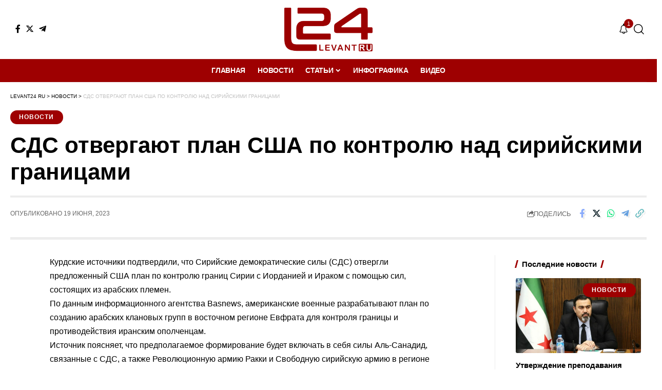

--- FILE ---
content_type: text/html; charset=UTF-8
request_url: https://ru.levant24.com/news/2883/
body_size: 23550
content:
<!DOCTYPE html>
<html lang="ru-RU">
<head>
    <meta charset="UTF-8" />
    <meta http-equiv="X-UA-Compatible" content="IE=edge" />
	<meta name="viewport" content="width=device-width, initial-scale=1.0" />
    <link rel="profile" href="https://gmpg.org/xfn/11" />
	<meta name='robots' content='index, follow, max-image-preview:large, max-snippet:-1, max-video-preview:-1' />
	<style>img:is([sizes="auto" i], [sizes^="auto," i]) { contain-intrinsic-size: 3000px 1500px }</style>
	            <link rel="preconnect" href="https://fonts.gstatic.com" crossorigin><link rel="preload" as="style" onload="this.onload=null;this.rel='stylesheet'" id="rb-preload-gfonts" href="https://fonts.googleapis.com/css?family=Bitter%3A500%2C600%7CRaleway%3A700%2C600%7CCoustard%3A400%7CRoboto:100,100italic,200,200italic,300,300italic,400,400italic,500,500italic,600,600italic,700,700italic,800,800italic,900,900italic%7CRoboto+Slab:100,100italic,200,200italic,300,300italic,400,400italic,500,500italic,600,600italic,700,700italic,800,800italic,900,900italic&#038;subset=cyrillic%2Ccyrillic&amp;display=swap" crossorigin><noscript><link rel="stylesheet" href="https://fonts.googleapis.com/css?family=Bitter%3A500%2C600%7CRaleway%3A700%2C600%7CCoustard%3A400%7CRoboto:100,100italic,200,200italic,300,300italic,400,400italic,500,500italic,600,600italic,700,700italic,800,800italic,900,900italic%7CRoboto+Slab:100,100italic,200,200italic,300,300italic,400,400italic,500,500italic,600,600italic,700,700italic,800,800italic,900,900italic&#038;subset=cyrillic%2Ccyrillic&amp;display=swap"></noscript><link rel="apple-touch-icon" href="https://ru.levant24.com/wp-content/uploads/2023/10/RuL24_icon.png"/>
		            <meta name="msapplication-TileColor" content="#ffffff">
            <meta name="msapplication-TileImage" content="https://ru.levant24.com/wp-content/uploads/2023/10/RuL24_icon.png"/>
		
	<!-- This site is optimized with the Yoast SEO plugin v25.9 - https://yoast.com/wordpress/plugins/seo/ -->
	<title>СДС отвергают план США по контролю над сирийскими границами - Levant24 RU</title>
	<link rel="canonical" href="https://ru.levant24.com/news/2883/" />
	<meta property="og:locale" content="ru_RU" />
	<meta property="og:type" content="article" />
	<meta property="og:title" content="СДС отвергают план США по контролю над сирийскими границами - Levant24 RU" />
	<meta property="og:description" content="Курдские источники подтвердили, что Сирийские демократические силы (СДС) отвергли предложенный США план по контролю границ Сирии с Иорданией и Ираком с помощью сил, состоящих из арабских племен. По данным информационного агентства Basnews, американские военные разрабатывают план по созданию арабских клановых групп в восточном регионе Евфрата для контроля границы и противодействия иранским ополченцам. Источник поясняет, что [&hellip;]" />
	<meta property="og:url" content="https://ru.levant24.com/news/2883/" />
	<meta property="og:site_name" content="Levant24 RU" />
	<meta property="article:publisher" content="https://facebook.com/L24-100913262165713" />
	<meta property="article:published_time" content="2023-06-19T13:23:52+00:00" />
	<meta property="article:modified_time" content="2023-06-22T12:14:26+00:00" />
	<meta property="og:image" content="https://ru.levant24.com/wp-content/uploads/2023/06/IMG_5039.jpeg" />
	<meta property="og:image:width" content="1920" />
	<meta property="og:image:height" content="1080" />
	<meta property="og:image:type" content="image/jpeg" />
	<meta name="author" content="ru-editor" />
	<meta name="twitter:card" content="summary_large_image" />
	<meta name="twitter:creator" content="@levant24rus" />
	<meta name="twitter:site" content="@levant24rus" />
	<meta name="twitter:label1" content="Написано автором" />
	<meta name="twitter:data1" content="ru-editor" />
	<meta name="twitter:label2" content="Примерное время для чтения" />
	<meta name="twitter:data2" content="2 минуты" />
	<script type="application/ld+json" class="yoast-schema-graph">{"@context":"https://schema.org","@graph":[{"@type":"Article","@id":"https://ru.levant24.com/news/2883/#article","isPartOf":{"@id":"https://ru.levant24.com/news/2883/"},"author":{"name":"ru-editor","@id":"https://ru.levant24.com/#/schema/person/afc71b6ad4092a4faf7e27232478a6af"},"headline":"СДС отвергают план США по контролю над сирийскими границами","datePublished":"2023-06-19T13:23:52+00:00","dateModified":"2023-06-22T12:14:26+00:00","mainEntityOfPage":{"@id":"https://ru.levant24.com/news/2883/"},"wordCount":270,"commentCount":0,"publisher":{"@id":"https://ru.levant24.com/#organization"},"image":{"@id":"https://ru.levant24.com/news/2883/#primaryimage"},"thumbnailUrl":"https://ru.levant24.com/wp-content/uploads/2023/06/IMG_5039.jpeg","keywords":["Асад","СДС","Сирия","США"],"articleSection":["Новости"],"inLanguage":"ru-RU","potentialAction":[{"@type":"CommentAction","name":"Comment","target":["https://ru.levant24.com/news/2883/#respond"]}]},{"@type":"WebPage","@id":"https://ru.levant24.com/news/2883/","url":"https://ru.levant24.com/news/2883/","name":"СДС отвергают план США по контролю над сирийскими границами - Levant24 RU","isPartOf":{"@id":"https://ru.levant24.com/#website"},"primaryImageOfPage":{"@id":"https://ru.levant24.com/news/2883/#primaryimage"},"image":{"@id":"https://ru.levant24.com/news/2883/#primaryimage"},"thumbnailUrl":"https://ru.levant24.com/wp-content/uploads/2023/06/IMG_5039.jpeg","datePublished":"2023-06-19T13:23:52+00:00","dateModified":"2023-06-22T12:14:26+00:00","breadcrumb":{"@id":"https://ru.levant24.com/news/2883/#breadcrumb"},"inLanguage":"ru-RU","potentialAction":[{"@type":"ReadAction","target":["https://ru.levant24.com/news/2883/"]}]},{"@type":"ImageObject","inLanguage":"ru-RU","@id":"https://ru.levant24.com/news/2883/#primaryimage","url":"https://ru.levant24.com/wp-content/uploads/2023/06/IMG_5039.jpeg","contentUrl":"https://ru.levant24.com/wp-content/uploads/2023/06/IMG_5039.jpeg","width":1920,"height":1080},{"@type":"BreadcrumbList","@id":"https://ru.levant24.com/news/2883/#breadcrumb","itemListElement":[{"@type":"ListItem","position":1,"name":"Home","item":"https://ru.levant24.com/"},{"@type":"ListItem","position":2,"name":"СДС отвергают план США по контролю над сирийскими границами"}]},{"@type":"WebSite","@id":"https://ru.levant24.com/#website","url":"https://ru.levant24.com/","name":"Levant24 RU","description":"В центе событий","publisher":{"@id":"https://ru.levant24.com/#organization"},"potentialAction":[{"@type":"SearchAction","target":{"@type":"EntryPoint","urlTemplate":"https://ru.levant24.com/?s={search_term_string}"},"query-input":{"@type":"PropertyValueSpecification","valueRequired":true,"valueName":"search_term_string"}}],"inLanguage":"ru-RU"},{"@type":"Organization","@id":"https://ru.levant24.com/#organization","name":"Levant24 RU","url":"https://ru.levant24.com/","logo":{"@type":"ImageObject","inLanguage":"ru-RU","@id":"https://ru.levant24.com/#/schema/logo/image/","url":"https://ru.levant24.com/wp-content/uploads/2023/06/L24_ru_logo.png","contentUrl":"https://ru.levant24.com/wp-content/uploads/2023/06/L24_ru_logo.png","width":2288,"height":1135,"caption":"Levant24 RU"},"image":{"@id":"https://ru.levant24.com/#/schema/logo/image/"},"sameAs":["https://facebook.com/L24-100913262165713","https://x.com/levant24rus"]},{"@type":"Person","@id":"https://ru.levant24.com/#/schema/person/afc71b6ad4092a4faf7e27232478a6af","name":"ru-editor","image":{"@type":"ImageObject","inLanguage":"ru-RU","@id":"https://ru.levant24.com/#/schema/person/image/","url":"https://secure.gravatar.com/avatar/3b9dda1e54ef34e330d321d975a15a35d04b3b8325eff4451b0a5cf8e79dd31c?s=96&d=mm&r=g","contentUrl":"https://secure.gravatar.com/avatar/3b9dda1e54ef34e330d321d975a15a35d04b3b8325eff4451b0a5cf8e79dd31c?s=96&d=mm&r=g","caption":"ru-editor"},"url":"https://ru.levant24.com/author/ru-editor/"}]}</script>
	<!-- / Yoast SEO plugin. -->


<link rel="alternate" type="application/rss+xml" title="Levant24 RU &raquo; Лента" href="https://ru.levant24.com/feed/" />
<link rel="alternate" type="application/rss+xml" title="Levant24 RU &raquo; Лента комментариев" href="https://ru.levant24.com/comments/feed/" />
<link rel="alternate" type="application/rss+xml" title="Levant24 RU &raquo; Лента комментариев к &laquo;СДС отвергают план США по контролю над сирийскими границами&raquo;" href="https://ru.levant24.com/news/2883/feed/" />
            <link rel="pingback" href="https://ru.levant24.com/xmlrpc.php"/>
		<script type="application/ld+json">{"@context":"https://schema.org","@type":"Organization","legalName":"Levant24 RU","url":"https://ru.levant24.com/","sameAs":["https://facebook.com/L24-100913262165713","https://twitter.com/levant_24","https://t.me/levant24_ru"]}</script>
		<!-- This site uses the Google Analytics by MonsterInsights plugin v9.11.1 - Using Analytics tracking - https://www.monsterinsights.com/ -->
							<script src="//www.googletagmanager.com/gtag/js?id=G-0BQDXVM2G8"  data-cfasync="false" data-wpfc-render="false" async></script>
			<script data-cfasync="false" data-wpfc-render="false">
				var mi_version = '9.11.1';
				var mi_track_user = true;
				var mi_no_track_reason = '';
								var MonsterInsightsDefaultLocations = {"page_location":"https:\/\/ru.levant24.com\/news\/2883\/"};
								if ( typeof MonsterInsightsPrivacyGuardFilter === 'function' ) {
					var MonsterInsightsLocations = (typeof MonsterInsightsExcludeQuery === 'object') ? MonsterInsightsPrivacyGuardFilter( MonsterInsightsExcludeQuery ) : MonsterInsightsPrivacyGuardFilter( MonsterInsightsDefaultLocations );
				} else {
					var MonsterInsightsLocations = (typeof MonsterInsightsExcludeQuery === 'object') ? MonsterInsightsExcludeQuery : MonsterInsightsDefaultLocations;
				}

								var disableStrs = [
										'ga-disable-G-0BQDXVM2G8',
									];

				/* Function to detect opted out users */
				function __gtagTrackerIsOptedOut() {
					for (var index = 0; index < disableStrs.length; index++) {
						if (document.cookie.indexOf(disableStrs[index] + '=true') > -1) {
							return true;
						}
					}

					return false;
				}

				/* Disable tracking if the opt-out cookie exists. */
				if (__gtagTrackerIsOptedOut()) {
					for (var index = 0; index < disableStrs.length; index++) {
						window[disableStrs[index]] = true;
					}
				}

				/* Opt-out function */
				function __gtagTrackerOptout() {
					for (var index = 0; index < disableStrs.length; index++) {
						document.cookie = disableStrs[index] + '=true; expires=Thu, 31 Dec 2099 23:59:59 UTC; path=/';
						window[disableStrs[index]] = true;
					}
				}

				if ('undefined' === typeof gaOptout) {
					function gaOptout() {
						__gtagTrackerOptout();
					}
				}
								window.dataLayer = window.dataLayer || [];

				window.MonsterInsightsDualTracker = {
					helpers: {},
					trackers: {},
				};
				if (mi_track_user) {
					function __gtagDataLayer() {
						dataLayer.push(arguments);
					}

					function __gtagTracker(type, name, parameters) {
						if (!parameters) {
							parameters = {};
						}

						if (parameters.send_to) {
							__gtagDataLayer.apply(null, arguments);
							return;
						}

						if (type === 'event') {
														parameters.send_to = monsterinsights_frontend.v4_id;
							var hookName = name;
							if (typeof parameters['event_category'] !== 'undefined') {
								hookName = parameters['event_category'] + ':' + name;
							}

							if (typeof MonsterInsightsDualTracker.trackers[hookName] !== 'undefined') {
								MonsterInsightsDualTracker.trackers[hookName](parameters);
							} else {
								__gtagDataLayer('event', name, parameters);
							}
							
						} else {
							__gtagDataLayer.apply(null, arguments);
						}
					}

					__gtagTracker('js', new Date());
					__gtagTracker('set', {
						'developer_id.dZGIzZG': true,
											});
					if ( MonsterInsightsLocations.page_location ) {
						__gtagTracker('set', MonsterInsightsLocations);
					}
										__gtagTracker('config', 'G-0BQDXVM2G8', {"forceSSL":"true","link_attribution":"true"} );
										window.gtag = __gtagTracker;										(function () {
						/* https://developers.google.com/analytics/devguides/collection/analyticsjs/ */
						/* ga and __gaTracker compatibility shim. */
						var noopfn = function () {
							return null;
						};
						var newtracker = function () {
							return new Tracker();
						};
						var Tracker = function () {
							return null;
						};
						var p = Tracker.prototype;
						p.get = noopfn;
						p.set = noopfn;
						p.send = function () {
							var args = Array.prototype.slice.call(arguments);
							args.unshift('send');
							__gaTracker.apply(null, args);
						};
						var __gaTracker = function () {
							var len = arguments.length;
							if (len === 0) {
								return;
							}
							var f = arguments[len - 1];
							if (typeof f !== 'object' || f === null || typeof f.hitCallback !== 'function') {
								if ('send' === arguments[0]) {
									var hitConverted, hitObject = false, action;
									if ('event' === arguments[1]) {
										if ('undefined' !== typeof arguments[3]) {
											hitObject = {
												'eventAction': arguments[3],
												'eventCategory': arguments[2],
												'eventLabel': arguments[4],
												'value': arguments[5] ? arguments[5] : 1,
											}
										}
									}
									if ('pageview' === arguments[1]) {
										if ('undefined' !== typeof arguments[2]) {
											hitObject = {
												'eventAction': 'page_view',
												'page_path': arguments[2],
											}
										}
									}
									if (typeof arguments[2] === 'object') {
										hitObject = arguments[2];
									}
									if (typeof arguments[5] === 'object') {
										Object.assign(hitObject, arguments[5]);
									}
									if ('undefined' !== typeof arguments[1].hitType) {
										hitObject = arguments[1];
										if ('pageview' === hitObject.hitType) {
											hitObject.eventAction = 'page_view';
										}
									}
									if (hitObject) {
										action = 'timing' === arguments[1].hitType ? 'timing_complete' : hitObject.eventAction;
										hitConverted = mapArgs(hitObject);
										__gtagTracker('event', action, hitConverted);
									}
								}
								return;
							}

							function mapArgs(args) {
								var arg, hit = {};
								var gaMap = {
									'eventCategory': 'event_category',
									'eventAction': 'event_action',
									'eventLabel': 'event_label',
									'eventValue': 'event_value',
									'nonInteraction': 'non_interaction',
									'timingCategory': 'event_category',
									'timingVar': 'name',
									'timingValue': 'value',
									'timingLabel': 'event_label',
									'page': 'page_path',
									'location': 'page_location',
									'title': 'page_title',
									'referrer' : 'page_referrer',
								};
								for (arg in args) {
																		if (!(!args.hasOwnProperty(arg) || !gaMap.hasOwnProperty(arg))) {
										hit[gaMap[arg]] = args[arg];
									} else {
										hit[arg] = args[arg];
									}
								}
								return hit;
							}

							try {
								f.hitCallback();
							} catch (ex) {
							}
						};
						__gaTracker.create = newtracker;
						__gaTracker.getByName = newtracker;
						__gaTracker.getAll = function () {
							return [];
						};
						__gaTracker.remove = noopfn;
						__gaTracker.loaded = true;
						window['__gaTracker'] = __gaTracker;
					})();
									} else {
										console.log("");
					(function () {
						function __gtagTracker() {
							return null;
						}

						window['__gtagTracker'] = __gtagTracker;
						window['gtag'] = __gtagTracker;
					})();
									}
			</script>
							<!-- / Google Analytics by MonsterInsights -->
		<script>
window._wpemojiSettings = {"baseUrl":"https:\/\/s.w.org\/images\/core\/emoji\/16.0.1\/72x72\/","ext":".png","svgUrl":"https:\/\/s.w.org\/images\/core\/emoji\/16.0.1\/svg\/","svgExt":".svg","source":{"concatemoji":"https:\/\/ru.levant24.com\/wp-includes\/js\/wp-emoji-release.min.js?ver=6.8.2"}};
/*! This file is auto-generated */
!function(s,n){var o,i,e;function c(e){try{var t={supportTests:e,timestamp:(new Date).valueOf()};sessionStorage.setItem(o,JSON.stringify(t))}catch(e){}}function p(e,t,n){e.clearRect(0,0,e.canvas.width,e.canvas.height),e.fillText(t,0,0);var t=new Uint32Array(e.getImageData(0,0,e.canvas.width,e.canvas.height).data),a=(e.clearRect(0,0,e.canvas.width,e.canvas.height),e.fillText(n,0,0),new Uint32Array(e.getImageData(0,0,e.canvas.width,e.canvas.height).data));return t.every(function(e,t){return e===a[t]})}function u(e,t){e.clearRect(0,0,e.canvas.width,e.canvas.height),e.fillText(t,0,0);for(var n=e.getImageData(16,16,1,1),a=0;a<n.data.length;a++)if(0!==n.data[a])return!1;return!0}function f(e,t,n,a){switch(t){case"flag":return n(e,"\ud83c\udff3\ufe0f\u200d\u26a7\ufe0f","\ud83c\udff3\ufe0f\u200b\u26a7\ufe0f")?!1:!n(e,"\ud83c\udde8\ud83c\uddf6","\ud83c\udde8\u200b\ud83c\uddf6")&&!n(e,"\ud83c\udff4\udb40\udc67\udb40\udc62\udb40\udc65\udb40\udc6e\udb40\udc67\udb40\udc7f","\ud83c\udff4\u200b\udb40\udc67\u200b\udb40\udc62\u200b\udb40\udc65\u200b\udb40\udc6e\u200b\udb40\udc67\u200b\udb40\udc7f");case"emoji":return!a(e,"\ud83e\udedf")}return!1}function g(e,t,n,a){var r="undefined"!=typeof WorkerGlobalScope&&self instanceof WorkerGlobalScope?new OffscreenCanvas(300,150):s.createElement("canvas"),o=r.getContext("2d",{willReadFrequently:!0}),i=(o.textBaseline="top",o.font="600 32px Arial",{});return e.forEach(function(e){i[e]=t(o,e,n,a)}),i}function t(e){var t=s.createElement("script");t.src=e,t.defer=!0,s.head.appendChild(t)}"undefined"!=typeof Promise&&(o="wpEmojiSettingsSupports",i=["flag","emoji"],n.supports={everything:!0,everythingExceptFlag:!0},e=new Promise(function(e){s.addEventListener("DOMContentLoaded",e,{once:!0})}),new Promise(function(t){var n=function(){try{var e=JSON.parse(sessionStorage.getItem(o));if("object"==typeof e&&"number"==typeof e.timestamp&&(new Date).valueOf()<e.timestamp+604800&&"object"==typeof e.supportTests)return e.supportTests}catch(e){}return null}();if(!n){if("undefined"!=typeof Worker&&"undefined"!=typeof OffscreenCanvas&&"undefined"!=typeof URL&&URL.createObjectURL&&"undefined"!=typeof Blob)try{var e="postMessage("+g.toString()+"("+[JSON.stringify(i),f.toString(),p.toString(),u.toString()].join(",")+"));",a=new Blob([e],{type:"text/javascript"}),r=new Worker(URL.createObjectURL(a),{name:"wpTestEmojiSupports"});return void(r.onmessage=function(e){c(n=e.data),r.terminate(),t(n)})}catch(e){}c(n=g(i,f,p,u))}t(n)}).then(function(e){for(var t in e)n.supports[t]=e[t],n.supports.everything=n.supports.everything&&n.supports[t],"flag"!==t&&(n.supports.everythingExceptFlag=n.supports.everythingExceptFlag&&n.supports[t]);n.supports.everythingExceptFlag=n.supports.everythingExceptFlag&&!n.supports.flag,n.DOMReady=!1,n.readyCallback=function(){n.DOMReady=!0}}).then(function(){return e}).then(function(){var e;n.supports.everything||(n.readyCallback(),(e=n.source||{}).concatemoji?t(e.concatemoji):e.wpemoji&&e.twemoji&&(t(e.twemoji),t(e.wpemoji)))}))}((window,document),window._wpemojiSettings);
</script>
<style id='wp-emoji-styles-inline-css'>

	img.wp-smiley, img.emoji {
		display: inline !important;
		border: none !important;
		box-shadow: none !important;
		height: 1em !important;
		width: 1em !important;
		margin: 0 0.07em !important;
		vertical-align: -0.1em !important;
		background: none !important;
		padding: 0 !important;
	}
</style>
<link rel='stylesheet' id='wp-block-library-css' href='https://ru.levant24.com/wp-includes/css/dist/block-library/style.min.css?ver=6.8.2' media='all' />
<style id='classic-theme-styles-inline-css'>
/*! This file is auto-generated */
.wp-block-button__link{color:#fff;background-color:#32373c;border-radius:9999px;box-shadow:none;text-decoration:none;padding:calc(.667em + 2px) calc(1.333em + 2px);font-size:1.125em}.wp-block-file__button{background:#32373c;color:#fff;text-decoration:none}
</style>
<style id='global-styles-inline-css'>
:root{--wp--preset--aspect-ratio--square: 1;--wp--preset--aspect-ratio--4-3: 4/3;--wp--preset--aspect-ratio--3-4: 3/4;--wp--preset--aspect-ratio--3-2: 3/2;--wp--preset--aspect-ratio--2-3: 2/3;--wp--preset--aspect-ratio--16-9: 16/9;--wp--preset--aspect-ratio--9-16: 9/16;--wp--preset--color--black: #000000;--wp--preset--color--cyan-bluish-gray: #abb8c3;--wp--preset--color--white: #ffffff;--wp--preset--color--pale-pink: #f78da7;--wp--preset--color--vivid-red: #cf2e2e;--wp--preset--color--luminous-vivid-orange: #ff6900;--wp--preset--color--luminous-vivid-amber: #fcb900;--wp--preset--color--light-green-cyan: #7bdcb5;--wp--preset--color--vivid-green-cyan: #00d084;--wp--preset--color--pale-cyan-blue: #8ed1fc;--wp--preset--color--vivid-cyan-blue: #0693e3;--wp--preset--color--vivid-purple: #9b51e0;--wp--preset--gradient--vivid-cyan-blue-to-vivid-purple: linear-gradient(135deg,rgba(6,147,227,1) 0%,rgb(155,81,224) 100%);--wp--preset--gradient--light-green-cyan-to-vivid-green-cyan: linear-gradient(135deg,rgb(122,220,180) 0%,rgb(0,208,130) 100%);--wp--preset--gradient--luminous-vivid-amber-to-luminous-vivid-orange: linear-gradient(135deg,rgba(252,185,0,1) 0%,rgba(255,105,0,1) 100%);--wp--preset--gradient--luminous-vivid-orange-to-vivid-red: linear-gradient(135deg,rgba(255,105,0,1) 0%,rgb(207,46,46) 100%);--wp--preset--gradient--very-light-gray-to-cyan-bluish-gray: linear-gradient(135deg,rgb(238,238,238) 0%,rgb(169,184,195) 100%);--wp--preset--gradient--cool-to-warm-spectrum: linear-gradient(135deg,rgb(74,234,220) 0%,rgb(151,120,209) 20%,rgb(207,42,186) 40%,rgb(238,44,130) 60%,rgb(251,105,98) 80%,rgb(254,248,76) 100%);--wp--preset--gradient--blush-light-purple: linear-gradient(135deg,rgb(255,206,236) 0%,rgb(152,150,240) 100%);--wp--preset--gradient--blush-bordeaux: linear-gradient(135deg,rgb(254,205,165) 0%,rgb(254,45,45) 50%,rgb(107,0,62) 100%);--wp--preset--gradient--luminous-dusk: linear-gradient(135deg,rgb(255,203,112) 0%,rgb(199,81,192) 50%,rgb(65,88,208) 100%);--wp--preset--gradient--pale-ocean: linear-gradient(135deg,rgb(255,245,203) 0%,rgb(182,227,212) 50%,rgb(51,167,181) 100%);--wp--preset--gradient--electric-grass: linear-gradient(135deg,rgb(202,248,128) 0%,rgb(113,206,126) 100%);--wp--preset--gradient--midnight: linear-gradient(135deg,rgb(2,3,129) 0%,rgb(40,116,252) 100%);--wp--preset--font-size--small: 13px;--wp--preset--font-size--medium: 20px;--wp--preset--font-size--large: 36px;--wp--preset--font-size--x-large: 42px;--wp--preset--spacing--20: 0.44rem;--wp--preset--spacing--30: 0.67rem;--wp--preset--spacing--40: 1rem;--wp--preset--spacing--50: 1.5rem;--wp--preset--spacing--60: 2.25rem;--wp--preset--spacing--70: 3.38rem;--wp--preset--spacing--80: 5.06rem;--wp--preset--shadow--natural: 6px 6px 9px rgba(0, 0, 0, 0.2);--wp--preset--shadow--deep: 12px 12px 50px rgba(0, 0, 0, 0.4);--wp--preset--shadow--sharp: 6px 6px 0px rgba(0, 0, 0, 0.2);--wp--preset--shadow--outlined: 6px 6px 0px -3px rgba(255, 255, 255, 1), 6px 6px rgba(0, 0, 0, 1);--wp--preset--shadow--crisp: 6px 6px 0px rgba(0, 0, 0, 1);}:where(.is-layout-flex){gap: 0.5em;}:where(.is-layout-grid){gap: 0.5em;}body .is-layout-flex{display: flex;}.is-layout-flex{flex-wrap: wrap;align-items: center;}.is-layout-flex > :is(*, div){margin: 0;}body .is-layout-grid{display: grid;}.is-layout-grid > :is(*, div){margin: 0;}:where(.wp-block-columns.is-layout-flex){gap: 2em;}:where(.wp-block-columns.is-layout-grid){gap: 2em;}:where(.wp-block-post-template.is-layout-flex){gap: 1.25em;}:where(.wp-block-post-template.is-layout-grid){gap: 1.25em;}.has-black-color{color: var(--wp--preset--color--black) !important;}.has-cyan-bluish-gray-color{color: var(--wp--preset--color--cyan-bluish-gray) !important;}.has-white-color{color: var(--wp--preset--color--white) !important;}.has-pale-pink-color{color: var(--wp--preset--color--pale-pink) !important;}.has-vivid-red-color{color: var(--wp--preset--color--vivid-red) !important;}.has-luminous-vivid-orange-color{color: var(--wp--preset--color--luminous-vivid-orange) !important;}.has-luminous-vivid-amber-color{color: var(--wp--preset--color--luminous-vivid-amber) !important;}.has-light-green-cyan-color{color: var(--wp--preset--color--light-green-cyan) !important;}.has-vivid-green-cyan-color{color: var(--wp--preset--color--vivid-green-cyan) !important;}.has-pale-cyan-blue-color{color: var(--wp--preset--color--pale-cyan-blue) !important;}.has-vivid-cyan-blue-color{color: var(--wp--preset--color--vivid-cyan-blue) !important;}.has-vivid-purple-color{color: var(--wp--preset--color--vivid-purple) !important;}.has-black-background-color{background-color: var(--wp--preset--color--black) !important;}.has-cyan-bluish-gray-background-color{background-color: var(--wp--preset--color--cyan-bluish-gray) !important;}.has-white-background-color{background-color: var(--wp--preset--color--white) !important;}.has-pale-pink-background-color{background-color: var(--wp--preset--color--pale-pink) !important;}.has-vivid-red-background-color{background-color: var(--wp--preset--color--vivid-red) !important;}.has-luminous-vivid-orange-background-color{background-color: var(--wp--preset--color--luminous-vivid-orange) !important;}.has-luminous-vivid-amber-background-color{background-color: var(--wp--preset--color--luminous-vivid-amber) !important;}.has-light-green-cyan-background-color{background-color: var(--wp--preset--color--light-green-cyan) !important;}.has-vivid-green-cyan-background-color{background-color: var(--wp--preset--color--vivid-green-cyan) !important;}.has-pale-cyan-blue-background-color{background-color: var(--wp--preset--color--pale-cyan-blue) !important;}.has-vivid-cyan-blue-background-color{background-color: var(--wp--preset--color--vivid-cyan-blue) !important;}.has-vivid-purple-background-color{background-color: var(--wp--preset--color--vivid-purple) !important;}.has-black-border-color{border-color: var(--wp--preset--color--black) !important;}.has-cyan-bluish-gray-border-color{border-color: var(--wp--preset--color--cyan-bluish-gray) !important;}.has-white-border-color{border-color: var(--wp--preset--color--white) !important;}.has-pale-pink-border-color{border-color: var(--wp--preset--color--pale-pink) !important;}.has-vivid-red-border-color{border-color: var(--wp--preset--color--vivid-red) !important;}.has-luminous-vivid-orange-border-color{border-color: var(--wp--preset--color--luminous-vivid-orange) !important;}.has-luminous-vivid-amber-border-color{border-color: var(--wp--preset--color--luminous-vivid-amber) !important;}.has-light-green-cyan-border-color{border-color: var(--wp--preset--color--light-green-cyan) !important;}.has-vivid-green-cyan-border-color{border-color: var(--wp--preset--color--vivid-green-cyan) !important;}.has-pale-cyan-blue-border-color{border-color: var(--wp--preset--color--pale-cyan-blue) !important;}.has-vivid-cyan-blue-border-color{border-color: var(--wp--preset--color--vivid-cyan-blue) !important;}.has-vivid-purple-border-color{border-color: var(--wp--preset--color--vivid-purple) !important;}.has-vivid-cyan-blue-to-vivid-purple-gradient-background{background: var(--wp--preset--gradient--vivid-cyan-blue-to-vivid-purple) !important;}.has-light-green-cyan-to-vivid-green-cyan-gradient-background{background: var(--wp--preset--gradient--light-green-cyan-to-vivid-green-cyan) !important;}.has-luminous-vivid-amber-to-luminous-vivid-orange-gradient-background{background: var(--wp--preset--gradient--luminous-vivid-amber-to-luminous-vivid-orange) !important;}.has-luminous-vivid-orange-to-vivid-red-gradient-background{background: var(--wp--preset--gradient--luminous-vivid-orange-to-vivid-red) !important;}.has-very-light-gray-to-cyan-bluish-gray-gradient-background{background: var(--wp--preset--gradient--very-light-gray-to-cyan-bluish-gray) !important;}.has-cool-to-warm-spectrum-gradient-background{background: var(--wp--preset--gradient--cool-to-warm-spectrum) !important;}.has-blush-light-purple-gradient-background{background: var(--wp--preset--gradient--blush-light-purple) !important;}.has-blush-bordeaux-gradient-background{background: var(--wp--preset--gradient--blush-bordeaux) !important;}.has-luminous-dusk-gradient-background{background: var(--wp--preset--gradient--luminous-dusk) !important;}.has-pale-ocean-gradient-background{background: var(--wp--preset--gradient--pale-ocean) !important;}.has-electric-grass-gradient-background{background: var(--wp--preset--gradient--electric-grass) !important;}.has-midnight-gradient-background{background: var(--wp--preset--gradient--midnight) !important;}.has-small-font-size{font-size: var(--wp--preset--font-size--small) !important;}.has-medium-font-size{font-size: var(--wp--preset--font-size--medium) !important;}.has-large-font-size{font-size: var(--wp--preset--font-size--large) !important;}.has-x-large-font-size{font-size: var(--wp--preset--font-size--x-large) !important;}
:where(.wp-block-post-template.is-layout-flex){gap: 1.25em;}:where(.wp-block-post-template.is-layout-grid){gap: 1.25em;}
:where(.wp-block-columns.is-layout-flex){gap: 2em;}:where(.wp-block-columns.is-layout-grid){gap: 2em;}
:root :where(.wp-block-pullquote){font-size: 1.5em;line-height: 1.6;}
</style>
<link rel='stylesheet' id='contact-form-7-css' href='https://ru.levant24.com/wp-content/plugins/contact-form-7/includes/css/styles.css?ver=6.1.1' media='all' />
<link rel='stylesheet' id='elementor-icons-css' href='https://ru.levant24.com/wp-content/plugins/elementor/assets/lib/eicons/css/elementor-icons.min.css?ver=5.44.0' media='all' />
<link rel='stylesheet' id='elementor-frontend-css' href='https://ru.levant24.com/wp-content/plugins/elementor/assets/css/frontend.min.css?ver=3.32.2' media='all' />
<link rel='stylesheet' id='elementor-post-6-css' href='https://ru.levant24.com/wp-content/uploads/elementor/css/post-6.css?ver=1767736297' media='all' />

<link rel='stylesheet' id='foxiz-main-css' href='https://ru.levant24.com/wp-content/themes/foxiz/assets/css/main.css?ver=2.3.4' media='all' />
<link rel='stylesheet' id='foxiz-print-css' href='https://ru.levant24.com/wp-content/themes/foxiz/assets/css/print.css?ver=2.3.4' media='all' />
<link rel='stylesheet' id='foxiz-style-css' href='https://ru.levant24.com/wp-content/themes/foxiz/style.css?ver=2.3.4' media='all' />
<style id='foxiz-style-inline-css'>
:root {--body-family:Arial, Helvetica, sans-serif;--body-fweight:400;--body-fcolor:#000000;--h1-family:Arial, Helvetica, sans-serif;--h1-fsize:34px;--h2-family:Arial, Helvetica, sans-serif;--h2-fsize:28px;--h3-family:Arial, Helvetica, sans-serif;--h3-fsize:18px;--h4-family:Arial, Helvetica, sans-serif;--h4-fsize:14px;--h5-family:Arial, Helvetica, sans-serif;--h5-fweight:400;--h5-fsize:14px;--h6-family:Arial, Helvetica, sans-serif;--h6-fweight:400;--h6-fsize:13px;--cat-family:Arial, Helvetica, sans-serif;--cat-fweight:700;--cat-transform:uppercase;--cat-fsize:10px;--cat-fspace:0.10000em;--meta-family:Arial, Helvetica, sans-serif;--meta-fweight:400;--meta-transform:uppercase;--meta-fsize:10px;--meta-b-family:Arial, Helvetica, sans-serif;--meta-b-transform:uppercase;--input-family:Bitter;--input-fweight:500;--btn-family:Raleway;--btn-fweight:700;--btn-transform:none;--menu-family:Arial, Helvetica, sans-serif;--menu-fweight:700;--menu-transform:uppercase;--menu-fsize:14px;--submenu-family:Raleway;--submenu-fweight:600;--submenu-fsize:16px;--dwidgets-family:Arial, Helvetica, sans-serif;--dwidgets-fweight:700;--dwidgets-fsize:11px;--headline-family:Arial, Helvetica, sans-serif;--headline-fsize:44px;--tagline-family:Bitter;--tagline-fweight:600;--tagline-fsize:24px;--heading-family:Arial, Helvetica, sans-serif;--heading-transform:none;--quote-family:Coustard;--quote-fweight:400;--bcrumb-family:Arial, Helvetica, sans-serif;--bcrumb-fweight:400;--bcrumb-transform:uppercase;--bcrumb-fsize:10px;--excerpt-fsize : 15px;--headline-s-fsize : 38px;--tagline-s-fsize : 22px;}@media (max-width: 1024px) {body {--h1-fsize : 28px;--excerpt-fsize : 14px;--headline-fsize : 34px;--headline-s-fsize : 34px;--tagline-fsize : 20px;--tagline-s-fsize : 20px;}}@media (max-width: 767px) {body {--h1-fsize : 25px;--h2-fsize : 22px;--h3-fsize : 15px;--h4-fsize : 13px;--excerpt-fsize : 14px;--headline-fsize : 28px;--headline-s-fsize : 28px;--tagline-fsize : 17px;--tagline-s-fsize : 17px;}}:root {--g-color :#9e0001;--g-color-90 :#9e0001e6;--dark-accent :#00080a;--dark-accent-90 :#00080ae6;--dark-accent-0 :#00080a00;--review-color :#e5b20b;--indicator-bg-from :#dd3333;--indicator-bg-to :#9e301f;}[data-theme="dark"], .light-scheme {--solid-white :#00080a;--dark-accent :#000e23;--dark-accent-90 :#000e23e6;--dark-accent-0 :#000e2300;}.is-hd-1, .is-hd-2, .is-hd-3 {--nav-height :50px;}.is-hd-4 {--hd4-logo-height :40px;}[data-theme="dark"].is-hd-4 {--nav-bg: #191c20;--nav-bg-from: #191c20;--nav-bg-to: #191c20;}.is-hd-5, body.is-hd-5:not(.sticky-on) {--nav-bg: #9e0001;--nav-bg-from: #9e0001;--nav-bg-to: #9e0001;--nav-color :#ffffff;--nav-color-10 :#ffffff1a;--nav-color-h-accent :#ffffff;--nav-height :45px;--hd5-logo-height :85px;}[data-theme="dark"].is-hd-5, [data-theme="dark"].is-hd-5:not(.sticky-on) {--nav-bg: #ffffff;--nav-bg-from: #ffffff;--nav-bg-to: #ffffff;--nav-color :#020202;--nav-color-10 :#0202021a;}:root {--hyperlink-line-color :var(--g-color);--mbnav-height :80px;--s-content-width : 760px;--max-width-wo-sb : 840px;--qview-height : 42px;--s10-feat-ratio :45%;--s11-feat-ratio :45%;}.p-readmore { font-family:Arial, Helvetica, sans-serif;font-weight:700;}.mobile-menu > li > a  { font-family:Arial, Helvetica, sans-serif;font-size:15px;}.mobile-menu .sub-menu a, .logged-mobile-menu a { font-family:Arial, Helvetica, sans-serif;font-weight:700;font-size:15px;}.mobile-qview a { font-family:Arial, Helvetica, sans-serif;font-weight:700;font-size:13px;}.search-header:before { background-repeat : no-repeat;background-size : cover;background-attachment : scroll;background-position : center center;}[data-theme="dark"] .search-header:before { background-repeat : no-repeat;background-size : cover;background-attachment : scroll;background-position : center center;}.footer-has-bg { background-color : #0000000a;}[data-theme="dark"] .footer-has-bg { background-color : #16181c;}.copyright-inner .copyright { font-size:14px; }#amp-mobile-version-switcher { display: none; }.menu-item-2363 span.menu-sub-title { color: #fff !important;}.menu-item-2363 span.menu-sub-title { background-color: #ff6552;}.menu-item-2366 span.menu-sub-title { color: #fff !important;}.menu-item-2366 span.menu-sub-title { background-color: #56ca71;}[data-theme="dark"] .menu-item-2366 span.menu-sub-title { color: #fff !important;}[data-theme="dark"] .menu-item-2366 span.menu-sub-title { background-color: #56ca71;}@media (min-width: 1025px) { .grid-container > .sidebar-wrap { flex: 0 0 25%; width: 25%; } .grid-container > .s-ct { flex: 0 0 74.9%; width: 74.9%; }  }
</style>


<script src="https://ru.levant24.com/wp-includes/js/jquery/jquery.min.js?ver=3.7.1" id="jquery-core-js"></script>
<script src="https://ru.levant24.com/wp-includes/js/jquery/jquery-migrate.min.js?ver=3.4.1" id="jquery-migrate-js"></script>
<script src="https://ru.levant24.com/wp-content/plugins/google-analytics-for-wordpress/assets/js/frontend-gtag.min.js?ver=9.11.1" id="monsterinsights-frontend-script-js" async data-wp-strategy="async"></script>
<script data-cfasync="false" data-wpfc-render="false" id='monsterinsights-frontend-script-js-extra'>var monsterinsights_frontend = {"js_events_tracking":"true","download_extensions":"doc,pdf,ppt,zip,xls,docx,pptx,xlsx","inbound_paths":"[{\"path\":\"\\\/go\\\/\",\"label\":\"affiliate\"},{\"path\":\"\\\/recommend\\\/\",\"label\":\"affiliate\"}]","home_url":"https:\/\/ru.levant24.com","hash_tracking":"false","v4_id":"G-0BQDXVM2G8"};</script>
<script src="https://ru.levant24.com/wp-content/themes/foxiz/assets/js/highlight-share.js?ver=1" id="highlight-share-js"></script>
<link rel="preload" href="https://ru.levant24.com/wp-content/themes/foxiz/assets/fonts/icons.woff2" as="font" type="font/woff2" crossorigin="anonymous"> <link rel="https://api.w.org/" href="https://ru.levant24.com/wp-json/" /><link rel="alternate" title="JSON" type="application/json" href="https://ru.levant24.com/wp-json/wp/v2/posts/2883" /><link rel="EditURI" type="application/rsd+xml" title="RSD" href="https://ru.levant24.com/xmlrpc.php?rsd" />
<meta name="generator" content="WordPress 6.8.2" />
<link rel='shortlink' href='https://ru.levant24.com/?p=2883' />
<link rel="alternate" title="oEmbed (JSON)" type="application/json+oembed" href="https://ru.levant24.com/wp-json/oembed/1.0/embed?url=https%3A%2F%2Fru.levant24.com%2Fnews%2F2883%2F" />
<link rel="alternate" title="oEmbed (XML)" type="text/xml+oembed" href="https://ru.levant24.com/wp-json/oembed/1.0/embed?url=https%3A%2F%2Fru.levant24.com%2Fnews%2F2883%2F&#038;format=xml" />
<meta name="generator" content="Elementor 3.32.2; features: additional_custom_breakpoints; settings: css_print_method-external, google_font-enabled, font_display-swap">
<script type="application/ld+json">{"@context":"https://schema.org","@type":"WebSite","@id":"https://ru.levant24.com/#website","url":"https://ru.levant24.com/","name":"Levant24 RU","potentialAction":{"@type":"SearchAction","target":"https://ru.levant24.com/?s={search_term_string}","query-input":"required name=search_term_string"}}</script>
			<style>
				.e-con.e-parent:nth-of-type(n+4):not(.e-lazyloaded):not(.e-no-lazyload),
				.e-con.e-parent:nth-of-type(n+4):not(.e-lazyloaded):not(.e-no-lazyload) * {
					background-image: none !important;
				}
				@media screen and (max-height: 1024px) {
					.e-con.e-parent:nth-of-type(n+3):not(.e-lazyloaded):not(.e-no-lazyload),
					.e-con.e-parent:nth-of-type(n+3):not(.e-lazyloaded):not(.e-no-lazyload) * {
						background-image: none !important;
					}
				}
				@media screen and (max-height: 640px) {
					.e-con.e-parent:nth-of-type(n+2):not(.e-lazyloaded):not(.e-no-lazyload),
					.e-con.e-parent:nth-of-type(n+2):not(.e-lazyloaded):not(.e-no-lazyload) * {
						background-image: none !important;
					}
				}
			</style>
			            <meta property="og:title" content="СДС отвергают план США по контролю над сирийскими границами"/>
            <meta property="og:url" content="https://ru.levant24.com/news/2883/"/>
            <meta property="og:site_name" content="Levant24 RU"/>
			                <meta property="og:image" content="https://ru.levant24.com/wp-content/uploads/2023/06/IMG_5039.jpeg"/>
			                <meta property="og:type" content="article"/>
				                <meta property="article:published_time" content="2023-06-19T13:23:52+00:00"/>
			                    <meta property="article:modified_time" content="2023-06-22T12:14:26+00:00"/>
                <meta name="author" content="ru-editor"/>
                <meta name="twitter:card" content="summary_large_image"/>
                <meta name="twitter:creator" content="@Levant24 RU"/>
                <meta name="twitter:label1" content="Written by"/>
                <meta name="twitter:data1" content="ru-editor"/>
				                <meta name="twitter:label2" content="Est. reading time"/>
                <meta name="twitter:data2" content="2 minutes"/>
			<script type="application/ld+json">{"@context":"http://schema.org","@type":"BreadcrumbList","itemListElement":[{"@type":"ListItem","position":3,"item":{"@id":"https://ru.levant24.com/news/2883/","name":"СДС отвергают план США по контролю над сирийскими границами"}},{"@type":"ListItem","position":2,"item":{"@id":"https://ru.levant24.com/category/news/","name":"Новости"}},{"@type":"ListItem","position":1,"item":{"@id":"https://ru.levant24.com","name":"Levant24 RU"}}]}</script>
<link rel="icon" href="https://ru.levant24.com/wp-content/uploads/2023/10/cropped-Ru-L24_icon-32x32.png" sizes="32x32" />
<link rel="icon" href="https://ru.levant24.com/wp-content/uploads/2023/10/cropped-Ru-L24_icon-192x192.png" sizes="192x192" />
<link rel="apple-touch-icon" href="https://ru.levant24.com/wp-content/uploads/2023/10/cropped-Ru-L24_icon-180x180.png" />
<meta name="msapplication-TileImage" content="https://ru.levant24.com/wp-content/uploads/2023/10/cropped-Ru-L24_icon-270x270.png" />
		<style id="wp-custom-css">
			.block-inner .p-wrap .entry-title a {
   overflow: hidden;
   text-overflow: ellipsis;
   display: -webkit-box;
   -webkit-line-clamp: 2;
   line-clamp: 2;
   -webkit-box-orient: vertical;
}		</style>
		</head>
<body class="wp-singular post-template-default single single-post postid-2883 single-format-standard wp-embed-responsive wp-theme-foxiz personalized-all elementor-default elementor-kit-6 menu-ani-1 hover-ani-1 btn-ani-1 is-rm-1 lmeta-dot loader-1 is-hd-5 is-standard-9 is-mstick yes-tstick is-backtop none-m-backtop  is-mstick is-smart-sticky" data-theme="default">
<div class="site-outer">
			<div id="site-header" class="header-wrap rb-section header-5 header-wrapper style-tb-border has-quick-menu">
					<div class="reading-indicator"><span id="reading-progress"></span></div>
					<div class="logo-sec">
				<div class="logo-sec-inner rb-container edge-padding">
					<div class="logo-sec-left">
									<div class="header-social-list wnav-holder"><a class="social-link-facebook" aria-label="Facebook" data-title="Facebook" href="https://facebook.com/L24-100913262165713" target="_blank" rel="noopener"><i class="rbi rbi-facebook" aria-hidden="true"></i></a><a class="social-link-twitter" aria-label="Twitter" data-title="Twitter" href="https://twitter.com/levant_24" target="_blank" rel="noopener"><i class="rbi rbi-twitter" aria-hidden="true"></i></a><a class="social-link-telegram" aria-label="Telegram" data-title="Telegram" href="https://t.me/levant24_ru" target="_blank" rel="noopener"><i class="rbi rbi-telegram" aria-hidden="true"></i></a></div>
							</div>
					<div class="logo-sec-center">		<div class="logo-wrap is-image-logo site-branding">
			<a href="https://ru.levant24.com/" class="logo" title="Levant24 RU">
				<img fetchpriority="high" class="logo-default" data-mode="default" height="1135" width="2288" src="https://ru.levant24.com/wp-content/uploads/2023/06/L24_ru_logo.png" srcset="https://ru.levant24.com/wp-content/uploads/2023/06/L24_ru_logo.png 1x,https://ru.levant24.com/wp-content/uploads/2023/10/cropped-Ru-L24_icon-e1697356671758.png 2x" alt="Levant24 RU" decoding="async" loading="eager"><img class="logo-dark" data-mode="dark" height="1135" width="2288" src="https://ru.levant24.com/wp-content/uploads/2023/06/L24_ru_logoBW.png" srcset="https://ru.levant24.com/wp-content/uploads/2023/06/L24_ru_logoBW.png 1x,https://ru.levant24.com/wp-content/uploads/2023/10/cropped-Ru-L24_icon-e1697356671758.png 2x" alt="Levant24 RU" decoding="async" loading="eager">			</a>
		</div>
		</div>
					<div class="logo-sec-right">
						<div class="navbar-right">
									<div class="wnav-holder header-dropdown-outer">
			<a href="#" class="dropdown-trigger notification-icon notification-trigger" aria-label="notification">
                <span class="notification-icon-inner" data-title="Notification">
                    <span class="notification-icon-holder">
                    	                    <i class="rbi rbi-notification wnav-icon" aria-hidden="true"></i>
                                        <span class="notification-info"></span>
                    </span>
                </span> </a>
			<div class="header-dropdown notification-dropdown">
				<div class="notification-popup">
					<div class="notification-header">
						<span class="h4">Notification</span>
											</div>
					<div class="notification-content">
						<div class="scroll-holder">
							<div class="rb-notification ecat-l-dot is-feat-right" data-interval="12"></div>
						</div>
					</div>
				</div>
			</div>
		</div>
			<div class="wnav-holder w-header-search header-dropdown-outer">
			<a href="#" data-title="Поиск" class="icon-holder header-element search-btn search-trigger" aria-label="search">
				<i class="rbi rbi-search wnav-icon" aria-hidden="true"></i>							</a>
							<div class="header-dropdown">
					<div class="header-search-form is-icon-layout">
						<form method="get" action="https://ru.levant24.com/" class="rb-search-form live-search-form"  data-search="post" data-limit="0" data-follow="0" data-tax="category" data-dsource="0"  data-ptype=""><div class="search-form-inner"><span class="search-icon"><i class="rbi rbi-search" aria-hidden="true"></i></span><span class="search-text"><input type="text" class="field" placeholder="Search Headlines, News..." value="" name="s"/></span><span class="rb-search-submit"><input type="submit" value="Поиск"/><i class="rbi rbi-cright" aria-hidden="true"></i></span><span class="live-search-animation rb-loader"></span></div><div class="live-search-response"></div></form>					</div>
				</div>
					</div>
								</div>
					</div>
				</div>
			</div>
			<div id="navbar-outer" class="navbar-outer">
				<div id="sticky-holder" class="sticky-holder">
					<div class="navbar-wrap">
						<div class="rb-container edge-padding">
							<div class="navbar-inner">
								<div class="navbar-center">
											<nav id="site-navigation" class="main-menu-wrap" aria-label="main menu"><ul id="menu-main-1" class="main-menu rb-menu large-menu" itemscope itemtype="https://www.schema.org/SiteNavigationElement"><li class="menu-item menu-item-type-post_type menu-item-object-page menu-item-home menu-item-2371"><a href="https://ru.levant24.com/"><span>Главная</span></a></li>
<li class="menu-item menu-item-type-taxonomy menu-item-object-category current-post-ancestor current-menu-parent current-post-parent menu-item-2653"><a href="https://ru.levant24.com/category/news/"><span>Новости</span></a></li>
<li class="menu-item menu-item-type-taxonomy menu-item-object-category menu-item-has-children menu-item-2479"><a href="https://ru.levant24.com/category/articles/"><span>Статьи</span></a>
<ul class="sub-menu">
	<li id="menu-item-2666" class="menu-item menu-item-type-taxonomy menu-item-object-category menu-item-2666"><a href="https://ru.levant24.com/category/articles/analysis/"><span>анализ</span></a></li>
	<li id="menu-item-2668" class="menu-item menu-item-type-taxonomy menu-item-object-category menu-item-2668"><a href="https://ru.levant24.com/category/articles/opinion/interview/"><span>интервью</span></a></li>
	<li id="menu-item-2667" class="menu-item menu-item-type-taxonomy menu-item-object-category menu-item-2667"><a href="https://ru.levant24.com/category/articles/opinion/"><span>мнение</span></a></li>
</ul>
</li>
<li class="menu-item menu-item-type-taxonomy menu-item-object-category menu-item-2484"><a href="https://ru.levant24.com/category/infographics/"><span>Инфографика</span></a></li>
<li class="menu-item menu-item-type-taxonomy menu-item-object-category menu-item-2486"><a href="https://ru.levant24.com/category/videos/"><span>Видео</span></a></li>
</ul></nav>
				<div id="s-title-sticky" class="s-title-sticky">
			<div class="s-title-sticky-left">
				<span class="sticky-title-label">Reading:</span>
				<span class="h4 sticky-title">СДС отвергают план США по контролю над сирийскими границами</span>
			</div>
					<div class="sticky-share-list">
			<div class="t-shared-header meta-text">
				<i class="rbi rbi-share" aria-hidden="true"></i>					<span class="share-label">Поделись</span>			</div>
			<div class="sticky-share-list-items effect-fadeout is-color">            <a class="share-action share-trigger icon-facebook" href="https://www.facebook.com/sharer.php?u=https%3A%2F%2Fru.levant24.com%2Fnews%2F2883%2F" data-title="Facebook" data-gravity=n rel="nofollow"><i class="rbi rbi-facebook" aria-hidden="true"></i></a>
		        <a class="share-action share-trigger icon-twitter" href="https://twitter.com/intent/tweet?text=%D0%A1%D0%94%D0%A1+%D0%BE%D1%82%D0%B2%D0%B5%D1%80%D0%B3%D0%B0%D1%8E%D1%82+%D0%BF%D0%BB%D0%B0%D0%BD+%D0%A1%D0%A8%D0%90+%D0%BF%D0%BE+%D0%BA%D0%BE%D0%BD%D1%82%D1%80%D0%BE%D0%BB%D1%8E+%D0%BD%D0%B0%D0%B4+%D1%81%D0%B8%D1%80%D0%B8%D0%B9%D1%81%D0%BA%D0%B8%D0%BC%D0%B8+%D0%B3%D1%80%D0%B0%D0%BD%D0%B8%D1%86%D0%B0%D0%BC%D0%B8&amp;url=https%3A%2F%2Fru.levant24.com%2Fnews%2F2883%2F&amp;via=Levant24+RU" data-title="Twitter" data-gravity=n rel="nofollow">
            <i class="rbi rbi-twitter" aria-hidden="true"></i></a>            <a class="share-action icon-email" href="mailto:?subject=СДС%20отвергают%20план%20США%20по%20контролю%20над%20сирийскими%20границами%20BODY=I%20found%20this%20article%20interesting%20and%20thought%20of%20sharing%20it%20with%20you.%20Check%20it%20out:%20https://ru.levant24.com/news/2883/" data-title="Email" data-gravity=n rel="nofollow">
                <i class="rbi rbi-email" aria-hidden="true"></i></a>
		            <a class="share-action icon-copy copy-trigger" href="#" data-copied="Copied!" data-link="https://ru.levant24.com/news/2883/" rel="nofollow" data-copy="Copy Link" data-gravity=n><i class="rbi rbi-link-o" aria-hidden="true"></i></a>
		</div>
		</div>
				</div>
									</div>
							</div>
						</div>
					</div>
							<div id="header-mobile" class="header-mobile">
			<div class="header-mobile-wrap">
						<div class="mbnav mbnav-center edge-padding">
			<div class="navbar-left">
						<div class="mobile-toggle-wrap">
							<a href="#" class="mobile-menu-trigger" aria-label="mobile trigger">		<span class="burger-icon"><span></span><span></span><span></span></span>
	</a>
					</div>
				</div>
			<div class="navbar-center">
						<div class="mobile-logo-wrap is-image-logo site-branding">
			<a href="https://ru.levant24.com/" title="Levant24 RU">
				<img class="logo-default" data-mode="default" height="1135" width="2288" src="https://ru.levant24.com/wp-content/uploads/2023/06/L24_ru_logoBW.png" alt="Levant24 RU" decoding="async" loading="eager"><img class="logo-dark" data-mode="dark" height="1135" width="2288" src="https://ru.levant24.com/wp-content/uploads/2023/06/L24_ru_logoBW.png" alt="Levant24 RU" decoding="async" loading="eager">			</a>
		</div>
					</div>
			<div class="navbar-right">
							</div>
		</div>
	<div class="mobile-qview"><ul id="menu-main-2" class="mobile-qview-inner"><li class="menu-item menu-item-type-post_type menu-item-object-page menu-item-home menu-item-2371"><a href="https://ru.levant24.com/"><span>Главная</span></a></li>
<li class="menu-item menu-item-type-taxonomy menu-item-object-category current-post-ancestor current-menu-parent current-post-parent menu-item-2653"><a href="https://ru.levant24.com/category/news/"><span>Новости</span></a></li>
<li class="menu-item menu-item-type-taxonomy menu-item-object-category menu-item-2479"><a href="https://ru.levant24.com/category/articles/"><span>Статьи</span></a></li>
<li class="menu-item menu-item-type-taxonomy menu-item-object-category menu-item-2484"><a href="https://ru.levant24.com/category/infographics/"><span>Инфографика</span></a></li>
<li class="menu-item menu-item-type-taxonomy menu-item-object-category menu-item-2486"><a href="https://ru.levant24.com/category/videos/"><span>Видео</span></a></li>
</ul></div>			</div>
					<div class="mobile-collapse">
			<div class="collapse-holder">
				<div class="collapse-inner">
											<div class="mobile-search-form edge-padding">		<div class="header-search-form is-form-layout">
							<span class="h5">Поиск</span>
			<form method="get" action="https://ru.levant24.com/" class="rb-search-form"  data-search="post" data-limit="0" data-follow="0" data-tax="category" data-dsource="0"  data-ptype=""><div class="search-form-inner"><span class="search-icon"><i class="rbi rbi-search" aria-hidden="true"></i></span><span class="search-text"><input type="text" class="field" placeholder="Search Headlines, News..." value="" name="s"/></span><span class="rb-search-submit"><input type="submit" value="Поиск"/><i class="rbi rbi-cright" aria-hidden="true"></i></span></div></form>		</div>
		</div>
										<nav class="mobile-menu-wrap edge-padding">
						<ul id="mobile-menu" class="mobile-menu"><li class="menu-item menu-item-type-post_type menu-item-object-page menu-item-home menu-item-2371"><a href="https://ru.levant24.com/"><span>Главная</span></a></li>
<li class="menu-item menu-item-type-taxonomy menu-item-object-category current-post-ancestor current-menu-parent current-post-parent menu-item-2653"><a href="https://ru.levant24.com/category/news/"><span>Новости</span></a></li>
<li class="menu-item menu-item-type-taxonomy menu-item-object-category menu-item-has-children menu-item-2479"><a href="https://ru.levant24.com/category/articles/"><span>Статьи</span></a>
<ul class="sub-menu">
	<li class="menu-item menu-item-type-taxonomy menu-item-object-category menu-item-2666"><a href="https://ru.levant24.com/category/articles/analysis/"><span>анализ</span></a></li>
	<li class="menu-item menu-item-type-taxonomy menu-item-object-category menu-item-2668"><a href="https://ru.levant24.com/category/articles/opinion/interview/"><span>интервью</span></a></li>
	<li class="menu-item menu-item-type-taxonomy menu-item-object-category menu-item-2667"><a href="https://ru.levant24.com/category/articles/opinion/"><span>мнение</span></a></li>
</ul>
</li>
<li class="menu-item menu-item-type-taxonomy menu-item-object-category menu-item-2484"><a href="https://ru.levant24.com/category/infographics/"><span>Инфографика</span></a></li>
<li class="menu-item menu-item-type-taxonomy menu-item-object-category menu-item-2486"><a href="https://ru.levant24.com/category/videos/"><span>Видео</span></a></li>
</ul>					</nav>
										<div class="collapse-sections">
													<div class="mobile-socials">
								<span class="mobile-social-title h6">Подписывайтесь на нас</span>
								<a class="social-link-facebook" aria-label="Facebook" data-title="Facebook" href="https://facebook.com/L24-100913262165713" target="_blank" rel="noopener"><i class="rbi rbi-facebook" aria-hidden="true"></i></a><a class="social-link-twitter" aria-label="Twitter" data-title="Twitter" href="https://twitter.com/levant_24" target="_blank" rel="noopener"><i class="rbi rbi-twitter" aria-hidden="true"></i></a><a class="social-link-telegram" aria-label="Telegram" data-title="Telegram" href="https://t.me/levant24_ru" target="_blank" rel="noopener"><i class="rbi rbi-telegram" aria-hidden="true"></i></a>							</div>
											</div>
											<div class="collapse-footer">
															<div class="collapse-footer-menu"></div>
															<div class="collapse-copyright">© 2023 levant24.com. Все права защищены.</div>
													</div>
									</div>
			</div>
		</div>
			</div>
					</div>
			</div>
					</div>
		    <div class="site-wrap">		<div class="single-standard-1 single-no-featured is-sidebar-right sticky-sidebar">
			<div class="rb-container edge-padding">
				<article id="post-2883" class="post-2883 post type-post status-publish format-standard has-post-thumbnail category-news tag-31 tag-26 tag-25 tag-34">				<header class="single-header">
					            <aside class="breadcrumb-wrap breadcrumb-navxt s-breadcrumb">
                <div class="breadcrumb-inner" vocab="https://schema.org/" typeof="BreadcrumbList"><!-- Breadcrumb NavXT 7.4.1 -->
<span property="itemListElement" typeof="ListItem"><a property="item" typeof="WebPage" title="Перейти к Levant24 RU." href="https://ru.levant24.com" class="home" ><span property="name">Levant24 RU</span></a><meta property="position" content="1"></span> &gt; <span property="itemListElement" typeof="ListItem"><a property="item" typeof="WebPage" title="Go to the Новости Рубрика archives." href="https://ru.levant24.com/category/news/" class="taxonomy category" ><span property="name">Новости</span></a><meta property="position" content="2"></span> &gt; <span property="itemListElement" typeof="ListItem"><span property="name" class="post post-post current-item">СДС отвергают план США по контролю над сирийскими границами</span><meta property="url" content="https://ru.levant24.com/news/2883/"><meta property="position" content="3"></span></div>
            </aside>
		<div class="s-cats ecat-bg-3 ecat-size-big"><div class="p-categories"><a class="p-category category-id-10" href="https://ru.levant24.com/category/news/" rel="category">Новости</a></div></div>		<h1 class="s-title fw-headline">СДС отвергают план США по контролю над сирийскими границами</h1>
				<div class="single-meta yes-0 yes-border">
							<div class="smeta-in">
										<div class="smeta-sec">
												<div class="p-meta">
							<div class="meta-inner is-meta"><span class="meta-el meta-date">
				<time class="date published" datetime="2023-06-19T13:23:52+00:00">ОПУБЛИКОВАНО 19 июня, 2023</time>
		</span></div>
						</div>
					</div>
				</div>
						<div class="smeta-extra">		<div class="t-shared-sec tooltips-n is-color">
			<div class="t-shared-header is-meta">
				<i class="rbi rbi-share" aria-hidden="true"></i><span class="share-label">Поделись</span>
			</div>
			<div class="effect-fadeout">            <a class="share-action share-trigger icon-facebook" href="https://www.facebook.com/sharer.php?u=https%3A%2F%2Fru.levant24.com%2Fnews%2F2883%2F" data-title="Facebook" rel="nofollow"><i class="rbi rbi-facebook" aria-hidden="true"></i></a>
		        <a class="share-action share-trigger icon-twitter" href="https://twitter.com/intent/tweet?text=%D0%A1%D0%94%D0%A1+%D0%BE%D1%82%D0%B2%D0%B5%D1%80%D0%B3%D0%B0%D1%8E%D1%82+%D0%BF%D0%BB%D0%B0%D0%BD+%D0%A1%D0%A8%D0%90+%D0%BF%D0%BE+%D0%BA%D0%BE%D0%BD%D1%82%D1%80%D0%BE%D0%BB%D1%8E+%D0%BD%D0%B0%D0%B4+%D1%81%D0%B8%D1%80%D0%B8%D0%B9%D1%81%D0%BA%D0%B8%D0%BC%D0%B8+%D0%B3%D1%80%D0%B0%D0%BD%D0%B8%D1%86%D0%B0%D0%BC%D0%B8&amp;url=https%3A%2F%2Fru.levant24.com%2Fnews%2F2883%2F&amp;via=Levant24+RU" data-title="Twitter" rel="nofollow">
            <i class="rbi rbi-twitter" aria-hidden="true"></i></a>            <a class="share-action icon-whatsapp is-web" href="https://web.whatsapp.com/send?text=%D0%A1%D0%94%D0%A1+%D0%BE%D1%82%D0%B2%D0%B5%D1%80%D0%B3%D0%B0%D1%8E%D1%82+%D0%BF%D0%BB%D0%B0%D0%BD+%D0%A1%D0%A8%D0%90+%D0%BF%D0%BE+%D0%BA%D0%BE%D0%BD%D1%82%D1%80%D0%BE%D0%BB%D1%8E+%D0%BD%D0%B0%D0%B4+%D1%81%D0%B8%D1%80%D0%B8%D0%B9%D1%81%D0%BA%D0%B8%D0%BC%D0%B8+%D0%B3%D1%80%D0%B0%D0%BD%D0%B8%D1%86%D0%B0%D0%BC%D0%B8 &#9758; https%3A%2F%2Fru.levant24.com%2Fnews%2F2883%2F" target="_blank" data-title="WhatsApp" rel="nofollow"><i class="rbi rbi-whatsapp" aria-hidden="true"></i></a>
            <a class="share-action icon-whatsapp is-mobile" href="whatsapp://send?text=%D0%A1%D0%94%D0%A1+%D0%BE%D1%82%D0%B2%D0%B5%D1%80%D0%B3%D0%B0%D1%8E%D1%82+%D0%BF%D0%BB%D0%B0%D0%BD+%D0%A1%D0%A8%D0%90+%D0%BF%D0%BE+%D0%BA%D0%BE%D0%BD%D1%82%D1%80%D0%BE%D0%BB%D1%8E+%D0%BD%D0%B0%D0%B4+%D1%81%D0%B8%D1%80%D0%B8%D0%B9%D1%81%D0%BA%D0%B8%D0%BC%D0%B8+%D0%B3%D1%80%D0%B0%D0%BD%D0%B8%D1%86%D0%B0%D0%BC%D0%B8 &#9758; https%3A%2F%2Fru.levant24.com%2Fnews%2F2883%2F" target="_blank" data-title="WhatsApp" rel="nofollow"><i class="rbi rbi-whatsapp" aria-hidden="true"></i></a>
		            <a class="share-action share-trigger icon-telegram" href="https://t.me/share/?url=https%3A%2F%2Fru.levant24.com%2Fnews%2F2883%2F&amp;text=%D0%A1%D0%94%D0%A1+%D0%BE%D1%82%D0%B2%D0%B5%D1%80%D0%B3%D0%B0%D1%8E%D1%82+%D0%BF%D0%BB%D0%B0%D0%BD+%D0%A1%D0%A8%D0%90+%D0%BF%D0%BE+%D0%BA%D0%BE%D0%BD%D1%82%D1%80%D0%BE%D0%BB%D1%8E+%D0%BD%D0%B0%D0%B4+%D1%81%D0%B8%D1%80%D0%B8%D0%B9%D1%81%D0%BA%D0%B8%D0%BC%D0%B8+%D0%B3%D1%80%D0%B0%D0%BD%D0%B8%D1%86%D0%B0%D0%BC%D0%B8" data-title="Telegram" rel="nofollow"><i class="rbi rbi-telegram" aria-hidden="true"></i></a>
		            <a class="share-action icon-copy copy-trigger" href="#" data-copied="Copied!" data-link="https://ru.levant24.com/news/2883/" rel="nofollow" data-copy="Copy Link"><i class="rbi rbi-link-o" aria-hidden="true"></i></a>
		</div>
		</div>
					</div>
		</div>
						</header>
				<div class="grid-container">
					<div class="s-ct">
								<div class="s-ct-wrap">
			<div class="s-ct-inner">
								<div class="e-ct-outer">
							<div class="entry-content rbct clearfix is-highlight-shares"><p>Курдские источники подтвердили, что Сирийские демократические силы (СДС) отвергли предложенный США план по контролю границ Сирии с Иорданией и Ираком с помощью сил, состоящих из арабских племен.</p>
<p>По данным информационного агентства Basnews, американские военные разрабатывают план по созданию арабских клановых групп в восточном регионе Евфрата для контроля границы и противодействия иранским ополченцам.</p>
<p>Источник поясняет, что предполагаемое формирование будет включать в себя силы Аль-Санадид, связанные с СДС, а также Революционную армию Ракки и Свободную сирийскую армию в регионе Аль-Танф.</p>
<p>Как сообщается, американские войска инициировали этот проект, чтобы контролировать приграничные районы с Ираком и Иорданией в целях противодействия иранскому влиянию.</p>
<p>Отказ СДС участвовать в этом плане объясняется их тесной связью с Тегераном через Рабочую партию Курдистана (РПК), сообщают источники.</p>
<p>Кроме того, подтверждено, что СДС не может принять решение об участии без консультаций с руководством РПК, расположенным в горе Кандиль на севере Ирака.</p>
<p>Это связано с тем, что любая военная конфронтация с иранскими ополченцами в Сирии будет иметь последствия для РПК, которая получает поддержку от Ирана и иракских ополченцев &#171;Хашд&#187; в Ираке и Сирии.</p>
<p>План США следует за сообщениями о том, что сирийский режим, Россия и Иран готовят новую фазу атак против американских сил в Сирии.</p>
<p>Сотрудники разведки и утечка секретных документов показали, что Иран и его союзники оснащают и обучают свои силы использовать мощные бронебойные придорожные бомбы для поражения американских военных машин и персонала.</p>
<p>Washington Post подтвердила, что получила секретные разведывательные отчеты, указывающие на планы Ирана по проведению этих атак.</p>
<p>Эти атаки представляют собой эскалацию давней кампании Ирана по использованию свои прокси-силы для нанесения ракетных и беспилотных ударов по силам США в Сирии.</p>
</div>
		<div class="efoot efoot-commas h5">		<div class="efoot-bar tag-bar">
			<span class="blabel is-meta"><i class="rbi rbi-tag" aria-hidden="true"></i>TAGGED:</span><a href="https://ru.levant24.com/tag/%d0%b0%d1%81%d0%b0%d0%b4/" rel="tag">Асад</a><a href="https://ru.levant24.com/tag/%d1%81%d0%b4%d1%81/" rel="tag">СДС</a><a href="https://ru.levant24.com/tag/%d1%81%d0%b8%d1%80%d0%b8%d1%8f/" rel="tag">Сирия</a><a href="https://ru.levant24.com/tag/%d1%81%d1%88%d0%b0/" rel="tag">США</a>		</div>
		</div>				</div>
			</div>
					</div>
			<div class="entry-pagination e-pagi entry-sec mobile-hide">
			<div class="inner">
									<div class="nav-el nav-left">
						<a href="https://ru.levant24.com/videos/2876/">
                            <span class="nav-label is-meta">
                                <i class="rbi rbi-angle-left" aria-hidden="true"></i><span>предыдущая статья</span>
                            </span> <span class="nav-inner">
								<img width="150" height="150" src="https://ru.levant24.com/wp-content/uploads/2023/06/IMG_5085-150x150.jpeg" class="attachment-thumbnail size-thumbnail wp-post-image" alt="" decoding="async" />                                <span class="h4"><span class="p-url">Сбор урожая черешни в городе Ариха в провинции Идлиб.</span></span>
                            </span> </a>
					</div>
									<div class="nav-el nav-right">
						<a href="https://ru.levant24.com/news/2890/">
                            <span class="nav-label is-meta">
                                <span>Следующая статья</span><i class="rbi rbi-angle-right" aria-hidden="true"></i>
                            </span> <span class="nav-inner">
                              <img width="150" height="150" src="https://ru.levant24.com/wp-content/uploads/2023/06/IMG_5038-150x150.jpeg" class="attachment-thumbnail size-thumbnail wp-post-image" alt="" decoding="async" />                             <span class="h4"><span class="p-url">Столкновения между иранскими ополченцами и режимом Асада в Дейр эз-Зоре</span></span>
                            </span> </a>
					</div>
							</div>
		</div>
			<div class="comment-box-wrap entry-sec">
			<div class="comment-box-header">
									<span class="h3"><i class="rbi rbi-comment" aria-hidden="true"></i>Оставить комментарий</span>
							</div>
			<div class="comment-holder no-comment">    <div id="comments" class="comments-area">
					<div id="respond" class="comment-respond">
		<h3 id="reply-title" class="comment-reply-title">Добавить комментарий <small><a rel="nofollow" id="cancel-comment-reply-link" href="/news/2883/#respond" style="display:none;">Отменить ответ</a></small></h3><form action="https://ru.levant24.com/wp-comments-post.php" method="post" id="commentform" class="comment-form"><p class="comment-notes"><span id="email-notes">Ваш адрес email не будет опубликован.</span> <span class="required-field-message">Обязательные поля помечены <span class="required">*</span></span></p><p class="comment-form-comment"><label for="comment">Комментарий <span class="required">*</span></label> <textarea placeholder="Оставить комментарий" id="comment" name="comment" cols="45" rows="8" maxlength="65525" required></textarea></p><p class="comment-form-author"><label for="author">Имя <span class="required">*</span></label> <input placeholder="Ваше имя" id="author" name="author" type="text" value="" size="30" maxlength="245" autocomplete="name" required /></p>
<p class="comment-form-email"><label for="email">Email <span class="required">*</span></label> <input placeholder="Your email" id="email" name="email" type="email" value="" size="30" maxlength="100" aria-describedby="email-notes" autocomplete="email" required /></p>
<p class="comment-form-url"><label for="url">Сайт</label> <input placeholder="Your Website" id="url" name="url" type="url" value="" size="30" maxlength="200" autocomplete="url" /></p>
<p class="comment-form-cookies-consent"><input id="wp-comment-cookies-consent" name="wp-comment-cookies-consent" type="checkbox" value="yes" /> <label for="wp-comment-cookies-consent">Сохранить моё имя, email и адрес сайта в этом браузере для последующих моих комментариев.</label></p>
<p class="form-submit"><input name="submit" type="submit" id="submit" class="submit" value="Отправить комментарий" /> <input type='hidden' name='comment_post_ID' value='2883' id='comment_post_ID' />
<input type='hidden' name='comment_parent' id='comment_parent' value='0' />
</p><p style="display: none !important;" class="akismet-fields-container" data-prefix="ak_"><label>&#916;<textarea name="ak_hp_textarea" cols="45" rows="8" maxlength="100"></textarea></label><input type="hidden" id="ak_js_1" name="ak_js" value="136"/><script>document.getElementById( "ak_js_1" ).setAttribute( "value", ( new Date() ).getTime() );</script></p></form>	</div><!-- #respond -->
	    </div>
</div>
		</div>
							</div>
								<div class="sidebar-wrap single-sidebar has-border">
				<div class="sidebar-inner clearfix">
							<div data-elementor-type="wp-post" data-elementor-id="2830" class="elementor elementor-2830" data-elementor-post-type="rb-etemplate">
						<section class="elementor-section elementor-top-section elementor-element elementor-element-0d47aae elementor-section-boxed elementor-section-height-default elementor-section-height-default" data-id="0d47aae" data-element_type="section">
						<div class="elementor-container elementor-column-gap-default">
					<div class="elementor-column elementor-col-100 elementor-top-column elementor-element elementor-element-a60c611" data-id="a60c611" data-element_type="column">
			<div class="elementor-widget-wrap elementor-element-populated">
						<div class="elementor-element elementor-element-ca49ff7 elementor-widget elementor-widget-foxiz-heading" data-id="ca49ff7" data-element_type="widget" data-widget_type="foxiz-heading.default">
				<div class="elementor-widget-container">
					<div id="uid_ca49ff7" class="block-h heading-layout-1"><div class="heading-inner"><h2 class="heading-title"><span>Последние новости</span></h2></div></div>				</div>
				</div>
				<div class="elementor-element elementor-element-295f2f5 elementor-widget elementor-widget-foxiz-classic-1" data-id="295f2f5" data-element_type="widget" data-widget_type="foxiz-classic-1.default">
				<div class="elementor-widget-container">
					<div id="uid_295f2f5" class="block-wrap block-big block-classic block-classic-1 ecat-bg-3 ecat-size-big meta-s-default"><div class="block-inner">		<div class="p-wrap p-grid p-classic-1 p-grid-1" data-pid="7415">
				<div class="feat-holder overlay-text">
						<div class="p-featured">
					<a class="p-flink" href="https://ru.levant24.com/news/7415/" title="Утверждение преподавания курдского языка укрепляет ценности гражданства">
			<img width="860" height="645" src="https://ru.levant24.com/wp-content/uploads/2026/01/IMG_1748-860x645.jpeg" class="featured-img wp-post-image" alt="" loading="lazy" decoding="async" />		</a>
				</div>
	<div class="p-categories p-top"><a class="p-category category-id-10" href="https://ru.levant24.com/category/news/" rel="category">Новости</a></div>			</div>
		<h2 class="entry-title h1">		<a class="p-url" href="https://ru.levant24.com/news/7415/" rel="bookmark">Утверждение преподавания курдского языка укрепляет ценности гражданства</a></h2>			<div class="p-meta has-bookmark">
				<div class="meta-inner is-meta">
					<span class="meta-el meta-date">
				<time class="date published" datetime="2026-01-19T09:32:17+00:00">19 января, 2026</time>
		</span>				</div>
				<span class="rb-bookmark bookmark-trigger" data-pid="7415"></span>			</div>
				</div>
	</div></div>				</div>
				</div>
					</div>
		</div>
					</div>
		</section>
				</div>
		<div id="widget-post-1" class="widget rb-section w-sidebar clearfix widget-post"><div class="widget-p-listing">		<div class="p-wrap p-small p-list-small-2" data-pid="7410">
				<div class="feat-holder">		<div class="p-featured ratio-v1">
					<a class="p-flink" href="https://ru.levant24.com/news/7410/" title="Наращивание сил СДС в восточном Алеппо вызывает обеспокоенность в регионе">
			<img width="150" height="150" src="https://ru.levant24.com/wp-content/uploads/2026/01/IMG_1603-150x150.webp" class="featured-img wp-post-image" alt="" loading="lazy" decoding="async" />		</a>
				</div>
	</div>
				<div class="p-content">
			<h5 class="entry-title">		<a class="p-url" href="https://ru.levant24.com/news/7410/" rel="bookmark">Наращивание сил СДС в восточном Алеппо вызывает обеспокоенность в регионе</a></h5>			<div class="p-meta">
				<div class="meta-inner is-meta">
							<span class="meta-el meta-category meta-bold">
								<a class="meta-separate category-10" href="https://ru.levant24.com/category/news/">Новости</a>
								</span>
						</div>
							</div>
				</div>
				</div>
			<div class="p-wrap p-small p-list-small-2" data-pid="7405">
				<div class="feat-holder">		<div class="p-featured ratio-v1">
					<a class="p-flink" href="https://ru.levant24.com/news/7405/" title="Расследование немецкого издания вновь привлекло внимание к вербовке детей курдскими силами в Сирии">
			<img width="150" height="150" src="https://ru.levant24.com/wp-content/uploads/2026/01/IMG_1596-150x150.jpeg" class="featured-img wp-post-image" alt="" loading="lazy" decoding="async" />		</a>
				</div>
	</div>
				<div class="p-content">
			<h5 class="entry-title">		<a class="p-url" href="https://ru.levant24.com/news/7405/" rel="bookmark">Расследование немецкого издания вновь привлекло внимание к вербовке детей курдскими силами в Сирии</a></h5>			<div class="p-meta">
				<div class="meta-inner is-meta">
							<span class="meta-el meta-category meta-bold">
								<a class="meta-separate category-10" href="https://ru.levant24.com/category/news/">Новости</a>
								</span>
						</div>
							</div>
				</div>
				</div>
			<div class="p-wrap p-small p-list-small-2" data-pid="7402">
				<div class="feat-holder">		<div class="p-featured ratio-v1">
					<a class="p-flink" href="https://ru.levant24.com/news/7402/" title="Сирия и ООН движутся к закрытию досье по химическому оружию">
			<img width="150" height="150" src="https://ru.levant24.com/wp-content/uploads/2026/01/IMG_1554-150x150.jpeg" class="featured-img wp-post-image" alt="" loading="lazy" decoding="async" />		</a>
				</div>
	</div>
				<div class="p-content">
			<h5 class="entry-title">		<a class="p-url" href="https://ru.levant24.com/news/7402/" rel="bookmark">Сирия и ООН движутся к закрытию досье по химическому оружию</a></h5>			<div class="p-meta">
				<div class="meta-inner is-meta">
							<span class="meta-el meta-category meta-bold">
								<a class="meta-separate category-10" href="https://ru.levant24.com/category/news/">Новости</a>
								</span>
						</div>
							</div>
				</div>
				</div>
			<div class="p-wrap p-small p-list-small-2" data-pid="7397">
				<div class="feat-holder">		<div class="p-featured ratio-v1">
					<a class="p-flink" href="https://ru.levant24.com/news/7397/" title="Повторяющиеся нарушения СДС на фоне попыток деэскалации">
			<img width="150" height="150" src="https://ru.levant24.com/wp-content/uploads/2026/01/IMG_1550-150x150.jpeg" class="featured-img wp-post-image" alt="" loading="lazy" decoding="async" />		</a>
				</div>
	</div>
				<div class="p-content">
			<h5 class="entry-title">		<a class="p-url" href="https://ru.levant24.com/news/7397/" rel="bookmark">Повторяющиеся нарушения СДС на фоне попыток деэскалации</a></h5>			<div class="p-meta">
				<div class="meta-inner is-meta">
							<span class="meta-el meta-category meta-bold">
								<a class="meta-separate category-10" href="https://ru.levant24.com/category/news/">Новости</a>
								</span>
						</div>
							</div>
				</div>
				</div>
	</div></div>				</div>
			</div>
						</div>
				</article>			</div>
		</div>
		</div>
		<footer class="footer-wrap rb-section left-dot">
			<div class="footer-inner footer-has-bg">		<div class="footer-columns rb-columns is-gap-25 rb-container edge-padding footer-3c">
			<div class="block-inner">
				<div class="footer-col"><div id="media_image-2" class="widget w-sidebar rb-section clearfix widget_media_image"><a href="https://ru.levant24.com"><img width="300" height="149" src="https://ru.levant24.com/wp-content/uploads/2023/06/L24_ru_logo-300x149.png" class="image wp-image-2880  attachment-medium size-medium" alt="" style="max-width: 100%; height: auto;" decoding="async" loading="lazy" /></a></div></div><div class="footer-col"><div id="text-4" class="widget w-sidebar rb-section clearfix widget_text">			<div class="textwidget"><h4 class="footer-quote1">L24 — это независимая медиа-организация, которая предоставляет круглосуточные новости, подробные статьи, видеоотчеты и многое другое. Его команда гражданских журналистов стремится предложить более глубокое освещение сирийского конфликта. L24 была создана в 2021 году.</h4>
</div>
		</div></div>			</div>
		</div>
			<div class="footer-copyright">
			<div class="rb-container edge-padding">
							<div class="copyright-inner">
				<div class="copyright">© 2023 ru.levant24.com. Все права защищены.</div>			</div>
					</div>
		</div>
	</div></footer>
		</div>
        <script>
            (function () {
                if (navigator.cookieEnabled) {
					                    const readingSize = sessionStorage.getItem('rubyResizerStep');
                    if (readingSize) {
                        const body = document.querySelector('body');
                        if (readingSize === '2') {
                            body.classList.add('medium-entry-size');
                        } else if (readingSize === '3') {
                            body.classList.add('big-entry-size');
                        }
                    }
                }
            })();
        </script>
		<script type="speculationrules">
{"prefetch":[{"source":"document","where":{"and":[{"href_matches":"\/*"},{"not":{"href_matches":["\/wp-*.php","\/wp-admin\/*","\/wp-content\/uploads\/*","\/wp-content\/*","\/wp-content\/plugins\/*","\/wp-content\/themes\/foxiz\/*","\/*\\?(.+)"]}},{"not":{"selector_matches":"a[rel~=\"nofollow\"]"}},{"not":{"selector_matches":".no-prefetch, .no-prefetch a"}}]},"eagerness":"conservative"}]}
</script>
		<script type="text/template" id="bookmark-toggle-template">
			<i class="rbi rbi-bookmark" aria-hidden="true" data-title="Save it"></i>
			<i class="bookmarked-icon rbi rbi-bookmark-fill" aria-hidden="true" data-title="Undo Save"></i>
		</script>
		<script type="text/template" id="bookmark-ask-login-template">
			<a class="login-toggle" data-title="Sign In to Save" href="https://ru.levant24.com/wp-login.php?redirect_to=https%3A%2F%2Fru.levant24.com%2Fnews%2F2883"><i class="rbi rbi-bookmark" aria-hidden="true"></i></a>
		</script>
		<script type="text/template" id="follow-ask-login-template">
			<a class="login-toggle" data-title="Sign In to Follow" href="https://ru.levant24.com/wp-login.php?redirect_to=https%3A%2F%2Fru.levant24.com%2Fnews%2F2883"><i class="follow-icon rbi rbi-plus" data-title="Sign In to Follow" aria-hidden="true"></i></a>
		</script>
		<script type="text/template" id="follow-toggle-template">
			<i class="follow-icon rbi rbi-plus" data-title="Follow"></i>
			<i class="followed-icon rbi rbi-bookmark-fill" data-title="Unfollow"></i>
		</script>
					<aside id="bookmark-notification" class="bookmark-notification"></aside>
			<script type="text/template" id="bookmark-notification-template">
				<div class="bookmark-notification-inner {{classes}}">
					<div class="bookmark-featured">{{image}}</div>
					<div class="bookmark-inner">
						<span class="bookmark-title h5">{{title}}</span><span class="bookmark-desc">{{description}}</span>
					</div>
				</div>
			</script>
			<script type="text/template" id="follow-notification-template">
				<div class="follow-info bookmark-notification-inner {{classes}}">
					<span class="follow-desc"><span>{{description}}</span><strong>{{name}}</strong></span>
				</div>
			</script>
					<script>
				const lazyloadRunObserver = () => {
					const lazyloadBackgrounds = document.querySelectorAll( `.e-con.e-parent:not(.e-lazyloaded)` );
					const lazyloadBackgroundObserver = new IntersectionObserver( ( entries ) => {
						entries.forEach( ( entry ) => {
							if ( entry.isIntersecting ) {
								let lazyloadBackground = entry.target;
								if( lazyloadBackground ) {
									lazyloadBackground.classList.add( 'e-lazyloaded' );
								}
								lazyloadBackgroundObserver.unobserve( entry.target );
							}
						});
					}, { rootMargin: '200px 0px 200px 0px' } );
					lazyloadBackgrounds.forEach( ( lazyloadBackground ) => {
						lazyloadBackgroundObserver.observe( lazyloadBackground );
					} );
				};
				const events = [
					'DOMContentLoaded',
					'elementor/lazyload/observe',
				];
				events.forEach( ( event ) => {
					document.addEventListener( event, lazyloadRunObserver );
				} );
			</script>
					<div id="rb-user-popup-form" class="rb-user-popup-form mfp-animation mfp-hide">
			<div class="logo-popup-outer">
				<div class="logo-popup">
					<div class="login-popup-header">
													<div class="logo-popup-logo">
																	<img loading="lazy" decoding="async" src="https://ru.levant24.com/wp-content/uploads/2023/06/L24-logo.svg" alt="" height="1474" width="1474"/>
															</div>
													<span class="logo-popup-heading h3">Welcome Back!</span>
													<p class="logo-popup-description is-meta">Sign in to your account</p>
											</div>
					<div class="user-login-form"><form name="popup-form" id="popup-form" action="https://ru.levant24.com/wp-login.php" method="post"><p class="login-username">
				<label for="user_login">Имя пользователя или email</label>
				<input type="text" name="log" id="user_login" autocomplete="username" class="input" value="" size="20" />
			</p><p class="login-password">
				<label for="user_pass">Пароль</label>
				<input type="password" name="pwd" id="user_pass" autocomplete="current-password" spellcheck="false" class="input" value="" size="20" />
			</p><p class="login-remember"><label><input name="rememberme" type="checkbox" id="rememberme" value="forever" /> Запомнить меня</label></p><p class="login-submit">
				<input type="submit" name="wp-submit" id="wp-submit" class="button button-primary" value="Войти" />
				<input type="hidden" name="redirect_to" value="https://ru.levant24.com/news/2883" />
			</p></form>						<div class="login-form-footer is-meta">
														<a href="https://ru.levant24.com/wp-login.php?action=lostpassword">Lost your password?</a>
						</div>
					</div>
				</div>
			</div>
		</div>
	<link rel='stylesheet' id='elementor-post-2830-css' href='https://ru.levant24.com/wp-content/uploads/elementor/css/post-2830.css?ver=1767736300' media='all' />
<script id="foxiz-core-js-extra">
var foxizCoreParams = {"ajaxurl":"https:\/\/ru.levant24.com\/wp-admin\/admin-ajax.php","darkModeID":"RubyDarkMode","cookieDomain":"","cookiePath":"\/"};
</script>
<script src="https://ru.levant24.com/wp-content/plugins/foxiz-core/assets/core.js?ver=1.9.3" id="foxiz-core-js"></script>
<script src="https://ru.levant24.com/wp-includes/js/dist/hooks.min.js?ver=4d63a3d491d11ffd8ac6" id="wp-hooks-js"></script>
<script src="https://ru.levant24.com/wp-includes/js/dist/i18n.min.js?ver=5e580eb46a90c2b997e6" id="wp-i18n-js"></script>
<script id="wp-i18n-js-after">
wp.i18n.setLocaleData( { 'text direction\u0004ltr': [ 'ltr' ] } );
</script>
<script src="https://ru.levant24.com/wp-content/plugins/contact-form-7/includes/swv/js/index.js?ver=6.1.1" id="swv-js"></script>
<script id="contact-form-7-js-translations">
( function( domain, translations ) {
	var localeData = translations.locale_data[ domain ] || translations.locale_data.messages;
	localeData[""].domain = domain;
	wp.i18n.setLocaleData( localeData, domain );
} )( "contact-form-7", {"translation-revision-date":"2025-08-05 08:59:32+0000","generator":"GlotPress\/4.0.1","domain":"messages","locale_data":{"messages":{"":{"domain":"messages","plural-forms":"nplurals=3; plural=(n % 10 == 1 && n % 100 != 11) ? 0 : ((n % 10 >= 2 && n % 10 <= 4 && (n % 100 < 12 || n % 100 > 14)) ? 1 : 2);","lang":"ru"},"This contact form is placed in the wrong place.":["\u042d\u0442\u0430 \u043a\u043e\u043d\u0442\u0430\u043a\u0442\u043d\u0430\u044f \u0444\u043e\u0440\u043c\u0430 \u0440\u0430\u0437\u043c\u0435\u0449\u0435\u043d\u0430 \u0432 \u043d\u0435\u043f\u0440\u0430\u0432\u0438\u043b\u044c\u043d\u043e\u043c \u043c\u0435\u0441\u0442\u0435."],"Error:":["\u041e\u0448\u0438\u0431\u043a\u0430:"]}},"comment":{"reference":"includes\/js\/index.js"}} );
</script>
<script id="contact-form-7-js-before">
var wpcf7 = {
    "api": {
        "root": "https:\/\/ru.levant24.com\/wp-json\/",
        "namespace": "contact-form-7\/v1"
    },
    "cached": 1
};
</script>
<script src="https://ru.levant24.com/wp-content/plugins/contact-form-7/includes/js/index.js?ver=6.1.1" id="contact-form-7-js"></script>
<script src="https://ru.levant24.com/wp-includes/js/comment-reply.min.js?ver=6.8.2" id="comment-reply-js" async data-wp-strategy="async"></script>
<script src="https://ru.levant24.com/wp-content/themes/foxiz/assets/js/jquery.waypoints.min.js?ver=3.1.1" id="jquery-waypoints-js"></script>
<script src="https://ru.levant24.com/wp-content/themes/foxiz/assets/js/rbswiper.min.js?ver=6.5.8" id="rbswiper-js"></script>
<script src="https://ru.levant24.com/wp-content/themes/foxiz/assets/js/jquery.mp.min.js?ver=1.1.0" id="jquery-magnific-popup-js"></script>
<script src="https://ru.levant24.com/wp-content/themes/foxiz/assets/js/jquery.tipsy.min.js?ver=1.0" id="rb-tipsy-js"></script>
<script src="https://ru.levant24.com/wp-content/themes/foxiz/assets/js/jquery.ui.totop.min.js?ver=v1.2" id="jquery-uitotop-js"></script>
<script src="https://ru.levant24.com/wp-content/themes/foxiz/assets/js/personalized.js?ver=2.3.4" id="foxiz-personalize-js"></script>
<script id="foxiz-global-js-extra">
var foxizParams = {"twitterName":"Levant24 RU","sliderSpeed":"5000","sliderEffect":"slide","sliderFMode":"1","highlightShares":"1","highlightShareFacebook":"1","highlightShareTwitter":"1","highlightShareReddit":"1","singleLoadNextLimit":"20","liveInterval":"600"};
</script>
<script src="https://ru.levant24.com/wp-content/themes/foxiz/assets/js/global.js?ver=2.3.4" id="foxiz-global-js"></script>
<script src="https://ru.levant24.com/wp-content/plugins/elementor/assets/js/webpack.runtime.min.js?ver=3.32.2" id="elementor-webpack-runtime-js"></script>
<script src="https://ru.levant24.com/wp-content/plugins/elementor/assets/js/frontend-modules.min.js?ver=3.32.2" id="elementor-frontend-modules-js"></script>
<script src="https://ru.levant24.com/wp-includes/js/jquery/ui/core.min.js?ver=1.13.3" id="jquery-ui-core-js"></script>
<script id="elementor-frontend-js-before">
var elementorFrontendConfig = {"environmentMode":{"edit":false,"wpPreview":false,"isScriptDebug":false},"i18n":{"shareOnFacebook":"\u041f\u043e\u0434\u0435\u043b\u0438\u0442\u044c\u0441\u044f \u0432 Facebook","shareOnTwitter":"\u041f\u043e\u0434\u0435\u043b\u0438\u0442\u044c\u0441\u044f \u0432 Twitter","pinIt":"\u0417\u0430\u043f\u0438\u043d\u0438\u0442\u044c","download":"\u0421\u043a\u0430\u0447\u0430\u0442\u044c","downloadImage":"\u0421\u043a\u0430\u0447\u0430\u0442\u044c \u0438\u0437\u043e\u0431\u0440\u0430\u0436\u0435\u043d\u0438\u0435","fullscreen":"\u0412\u043e \u0432\u0435\u0441\u044c \u044d\u043a\u0440\u0430\u043d","zoom":"\u0423\u0432\u0435\u043b\u0438\u0447\u0435\u043d\u0438\u0435","share":"\u041f\u043e\u0434\u0435\u043b\u0438\u0442\u044c\u0441\u044f","playVideo":"\u041f\u0440\u043e\u0438\u0433\u0440\u0430\u0442\u044c \u0432\u0438\u0434\u0435\u043e","previous":"\u041d\u0430\u0437\u0430\u0434","next":"\u0414\u0430\u043b\u0435\u0435","close":"\u0417\u0430\u043a\u0440\u044b\u0442\u044c","a11yCarouselPrevSlideMessage":"\u041f\u0440\u0435\u0434\u044b\u0434\u0443\u0449\u0438\u0439 \u0441\u043b\u0430\u0439\u0434","a11yCarouselNextSlideMessage":"\u0421\u043b\u0435\u0434\u0443\u044e\u0449\u0438\u0439 \u0441\u043b\u0430\u0439\u0434","a11yCarouselFirstSlideMessage":"\u042d\u0442\u043e \u043f\u0435\u0440\u0432\u044b\u0439 \u0441\u043b\u0430\u0439\u0434","a11yCarouselLastSlideMessage":"\u042d\u0442\u043e \u043f\u043e\u0441\u043b\u0435\u0434\u043d\u0438\u0439 \u0441\u043b\u0430\u0439\u0434","a11yCarouselPaginationBulletMessage":"\u041f\u0435\u0440\u0435\u0439\u0442\u0438 \u043a \u0441\u043b\u0430\u0439\u0434\u0443"},"is_rtl":false,"breakpoints":{"xs":0,"sm":480,"md":768,"lg":1025,"xl":1440,"xxl":1600},"responsive":{"breakpoints":{"mobile":{"label":"\u041c\u043e\u0431\u0438\u043b\u044c\u043d\u044b\u0439 - \u043a\u043d\u0438\u0436\u043d\u0430\u044f \u043e\u0440\u0438\u0435\u043d\u0442\u0430\u0446\u0438\u044f","value":767,"default_value":767,"direction":"max","is_enabled":true},"mobile_extra":{"label":"\u041c\u043e\u0431\u0438\u043b\u044c\u043d\u044b\u0439 - \u0430\u043b\u044c\u0431\u043e\u043c\u043d\u0430\u044f \u043e\u0440\u0438\u0435\u043d\u0442\u0430\u0446\u0438\u044f","value":880,"default_value":880,"direction":"max","is_enabled":false},"tablet":{"label":"\u041f\u043b\u0430\u043d\u0448\u0435\u0442 - \u043a\u043d\u0438\u0436\u043d\u0430\u044f \u043e\u0440\u0438\u0435\u043d\u0442\u0430\u0446\u0438\u044f","value":1024,"default_value":1024,"direction":"max","is_enabled":true},"tablet_extra":{"label":"\u041f\u043b\u0430\u043d\u0448\u0435\u0442 - \u0430\u043b\u044c\u0431\u043e\u043c\u043d\u0430\u044f \u043e\u0440\u0438\u0435\u043d\u0442\u0430\u0446\u0438\u044f","value":1200,"default_value":1200,"direction":"max","is_enabled":false},"laptop":{"label":"\u041d\u043e\u0443\u0442\u0431\u0443\u043a","value":1366,"default_value":1366,"direction":"max","is_enabled":false},"widescreen":{"label":"\u0428\u0438\u0440\u043e\u043a\u043e\u0444\u043e\u0440\u043c\u0430\u0442\u043d\u044b\u0435","value":2400,"default_value":2400,"direction":"min","is_enabled":false}},"hasCustomBreakpoints":false},"version":"3.32.2","is_static":false,"experimentalFeatures":{"additional_custom_breakpoints":true,"theme_builder_v2":true,"home_screen":true,"global_classes_should_enforce_capabilities":true,"e_variables":true,"cloud-library":true,"e_opt_in_v4_page":true,"import-export-customization":true},"urls":{"assets":"https:\/\/ru.levant24.com\/wp-content\/plugins\/elementor\/assets\/","ajaxurl":"https:\/\/ru.levant24.com\/wp-admin\/admin-ajax.php","uploadUrl":"https:\/\/ru.levant24.com\/wp-content\/uploads"},"nonces":{"floatingButtonsClickTracking":"48e4eca1a5"},"swiperClass":"swiper","settings":{"page":[],"editorPreferences":[]},"kit":{"active_breakpoints":["viewport_mobile","viewport_tablet"],"global_image_lightbox":"yes","lightbox_enable_counter":"yes","lightbox_enable_fullscreen":"yes","lightbox_enable_zoom":"yes","lightbox_enable_share":"yes","lightbox_title_src":"title","lightbox_description_src":"description"},"post":{"id":2883,"title":"%D0%A1%D0%94%D0%A1%20%D0%BE%D1%82%D0%B2%D0%B5%D1%80%D0%B3%D0%B0%D1%8E%D1%82%20%D0%BF%D0%BB%D0%B0%D0%BD%20%D0%A1%D0%A8%D0%90%20%D0%BF%D0%BE%20%D0%BA%D0%BE%D0%BD%D1%82%D1%80%D0%BE%D0%BB%D1%8E%20%D0%BD%D0%B0%D0%B4%20%D1%81%D0%B8%D1%80%D0%B8%D0%B9%D1%81%D0%BA%D0%B8%D0%BC%D0%B8%20%D0%B3%D1%80%D0%B0%D0%BD%D0%B8%D1%86%D0%B0%D0%BC%D0%B8%20-%20Levant24%20RU","excerpt":"","featuredImage":"https:\/\/ru.levant24.com\/wp-content\/uploads\/2023\/06\/IMG_5039-1024x576.jpeg"}};
</script>
<script src="https://ru.levant24.com/wp-content/plugins/elementor/assets/js/frontend.min.js?ver=3.32.2" id="elementor-frontend-js"></script>
<script src="https://ru.levant24.com/wp-content/plugins/pro-elements/assets/js/webpack-pro.runtime.min.js?ver=3.31.3" id="elementor-pro-webpack-runtime-js"></script>
<script id="elementor-pro-frontend-js-before">
var ElementorProFrontendConfig = {"ajaxurl":"https:\/\/ru.levant24.com\/wp-admin\/admin-ajax.php","nonce":"4b7d52015c","urls":{"assets":"https:\/\/ru.levant24.com\/wp-content\/plugins\/pro-elements\/assets\/","rest":"https:\/\/ru.levant24.com\/wp-json\/"},"settings":{"lazy_load_background_images":true},"popup":{"hasPopUps":false},"shareButtonsNetworks":{"facebook":{"title":"Facebook","has_counter":true},"twitter":{"title":"Twitter"},"linkedin":{"title":"LinkedIn","has_counter":true},"pinterest":{"title":"Pinterest","has_counter":true},"reddit":{"title":"Reddit","has_counter":true},"vk":{"title":"VK","has_counter":true},"odnoklassniki":{"title":"OK","has_counter":true},"tumblr":{"title":"Tumblr"},"digg":{"title":"Digg"},"skype":{"title":"Skype"},"stumbleupon":{"title":"StumbleUpon","has_counter":true},"mix":{"title":"Mix"},"telegram":{"title":"Telegram"},"pocket":{"title":"Pocket","has_counter":true},"xing":{"title":"XING","has_counter":true},"whatsapp":{"title":"WhatsApp"},"email":{"title":"Email"},"print":{"title":"Print"},"x-twitter":{"title":"X"},"threads":{"title":"Threads"}},"facebook_sdk":{"lang":"ru_RU","app_id":""},"lottie":{"defaultAnimationUrl":"https:\/\/ru.levant24.com\/wp-content\/plugins\/pro-elements\/modules\/lottie\/assets\/animations\/default.json"}};
</script>
<script src="https://ru.levant24.com/wp-content/plugins/pro-elements/assets/js/frontend.min.js?ver=3.31.3" id="elementor-pro-frontend-js"></script>
<script src="https://ru.levant24.com/wp-content/plugins/pro-elements/assets/js/elements-handlers.min.js?ver=3.31.3" id="pro-elements-handlers-js"></script>
</body>
</html>
<!-- Dynamic page generated in 1.171 seconds. -->
<!-- Cached page generated by WP-Super-Cache on 2026-01-20 08:41:56 -->

<!-- super cache -->

--- FILE ---
content_type: text/css
request_url: https://ru.levant24.com/wp-content/uploads/elementor/css/post-2830.css?ver=1767736300
body_size: 114
content:
.elementor-2830 .elementor-element.elementor-element-ca49ff7 .heading-title > *{font-size:15px;}.elementor-2830 .elementor-element.elementor-element-295f2f5{--title-size:15px;}